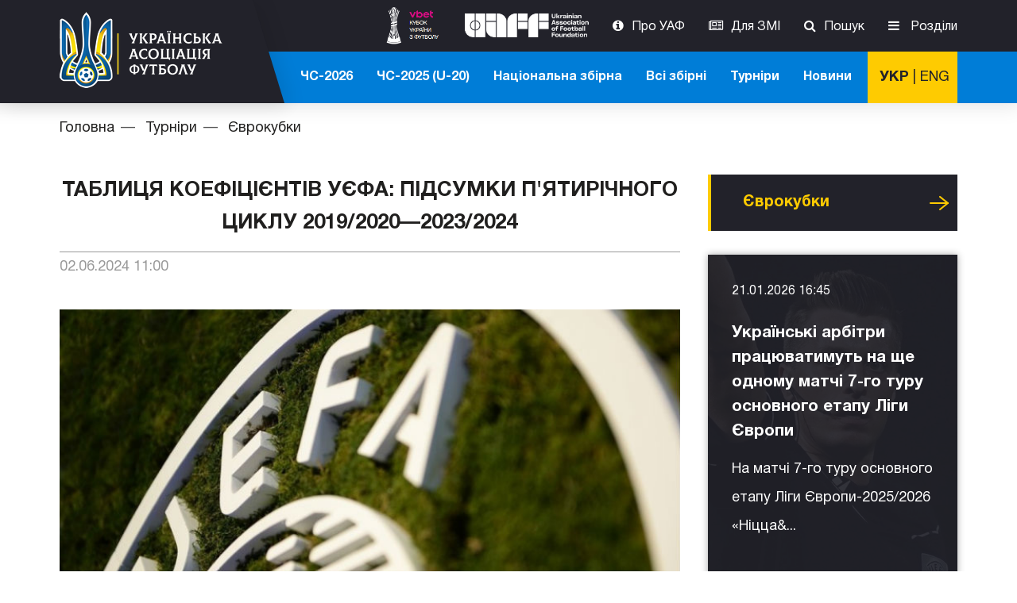

--- FILE ---
content_type: text/html; charset=UTF-8
request_url: https://uaf.ua/article/51470
body_size: 16726
content:
<!DOCTYPE html>
<html prefix="og: http://ogp.me/ns#" lang="uk-UA">
<head>
    <meta charset="UTF-8">
    <title> Таблиця коефіцієнтів УЄФА: підсумки п&#039;ятирічного циклу 2019/2020—2023/2024 -   Офіційний сайт Української асоціацїї футболу </title>
    <link rel='manifest' href='/manifest.json?v=2'>
    <meta name="description" content=" Фінальним матчем Ліги чемпіонів у Лондоні «Боруссія» — «Реал» (0:2) завершився єврокубковий сезон-2023/2024. За його підсумками сформовано таблицю ">
    <meta property="og:title" content=" Таблиця коефіцієнтів УЄФА: підсумки п&#039;ятирічного циклу 2019/2020—2023/2024 -   Офіційний сайт Української асоціацїї футболу " />
    <meta property="og:description" content=" Фінальним матчем Ліги чемпіонів у Лондоні «Боруссія» — «Реал» (0:2) завершився єврокубковий сезон-2023/2024. За його підсумками сформовано таблицю " />
    <meta property="og:image" content="" />
    <meta property="og:url" content="https://uaf.ua/article/51470" />
    <meta name="viewport" content="width=device-width, initial-scale=1.0">
    <link rel="stylesheet" href="/css/main.css?v=20260125">
    <link rel="stylesheet" href="/css/custom.css?v=202601253">
    <script src="/js/vendors.js?v=20260125"></script>
    <script src="/js/main.js?v=20260125"></script>
        <script>(function(w,d,s,l,i){w[l]=w[l]||[];w[l].push({'gtm.start':
                new Date().getTime(),event:'gtm.js'});var f=d.getElementsByTagName(s)[0],
            j=d.createElement(s),dl=l!='dataLayer'?'&l='+l:'';j.async=true;j.src=
            'https://www.googletagmanager.com/gtm.js?id='+i+dl;f.parentNode.insertBefore(j,f);
        })(window,document,'script','dataLayer','GTM-T7QZ9RL');</script>
    <script
            type="module"
            src="https://cdn.jsdelivr.net/npm/@pwabuilder/pwaupdate"
    ></script>
</head>
<body class="">
<!--<pwa-update swpath="pwabuilder-sw.js?v=5" updatemessage="На сайті є оновлення. Оновлення сторінку."></pwa-update>-->
<noscript><iframe src="https://www.googletagmanager.com/ns.html?id=GTM-T7QZ9RL"
                  height="0" width="0" style="display:none;visibility:hidden"></iframe></noscript>
<!-- Facebook Pixel Code -->
<script>
    !function(f,b,e,v,n,t,s)
    {if(f.fbq)return;n=f.fbq=function(){n.callMethod?
        n.callMethod.apply(n,arguments):n.queue.push(arguments)};
        if(!f._fbq)f._fbq=n;n.push=n;n.loaded=!0;n.version='2.0';
        n.queue=[];t=b.createElement(e);t.async=!0;
        t.src=v;s=b.getElementsByTagName(e)[0];
        s.parentNode.insertBefore(t,s)}(window, document,'script',
        'https://connect.facebook.net/en_US/fbevents.js');
    fbq('init', '308138949705994');
    fbq('track', 'PageView');
</script>
<noscript><img height="1" width="1" style="display:none"
               src="https://www.facebook.com/tr?id=308138949705994&ev=PageView&noscript=1"
    /></noscript>
<!-- End Facebook Pixel Code -->

    <header class="ffu-site-header uk-block-secondary">
    <div class="uk-container uk-container-center">
        <div class="uk-grid uk-grid-collapse">


            <div class="uk-width-1-2 uk-width-small-1-2 uk-width-medium-1-5 uk-width-large-1-4">

                <a href="/" class="ffu-navbar-brand">

                                            <img src="/img/ffu-logo.png" alt="УАФ">
                    
                </a>
            </div>
            <div class="uk-width-1-2 uk-width-small-1-2 uk-visible-small uk-text-right">






                
                    
                        
                        
                    
                
                <a href="https://uaf.ua/news" class="tm-toolbar-news-link">Новини</a>
                <button class="uk-navbar-toggle uk-float-right" data-uk-offcanvas="{target:'#ffu-offcanvas', mode:'slide'}"></button>
            </div>


            <div class="uk-width-4-5 uk-width-large-3-4 uk-hidden-small">
                <!-- top navbar -->
                <nav class="uk-navbar ffu-navbar-nav-secondary ">
                    <div class="uk-navbar-flip">
                        <style>
                            .ffu-30-tmp > img {
                                height: 30px;
                            }
                            @media  all and (max-width: 959px) {
                                .ffu-30-tmp > img {
                                    height: 25px;
                                }
                            }
                            .lang-switch1 a{
                                padding-right: 5px!important;
                            }
                            .lang-switch2 a{
                                padding-left: 5px!important;
                            }
                        </style>
                        <ul class="uk-navbar-nav">

                            

                            <li>
                                <a href="https://kubok.uaf.ua/" rel="external" target="_blank"
                                   class="uk-ignore ffu-30-tmp">
                                    <img src="/img/ffu/cup.png" style="height:50px;" alt="uaff" class="ffu-cup-img">
                                    <style>
                                        @media  all and (max-width: 979px) {
                                            .ffu-cup-img {
                                                height: 30px !important;
                                            }
                                        }
                                    </style>
                                </a>
                            </li>
                            <li>
                                <a href="https://foundation.uaf.ua/" rel="external" target="_blank"
                                   class="uk-ignore ffu-30-tmp">
                                    <img src="/img/ffu/uaff-logo-wite.png" height="30" alt="uaff">
                                </a>
                            </li>
                            















                                                        <li><a href="https://uaf.ua/about-uaf" class="uk-icon-info-circle">Про УАФ</a>
                            </li>
                            <li><a href="https://uaf.ua/accreditation" class="uk-icon-newspaper-o">Для ЗМІ</a>
                            </li>
                            
                            
                            
                            
                            <li class="ffu-navbar-search">
                                <a href="#" class="uk-icon-search" data-uk-toggle="{target: '.ffu-navbar-search', cls: 'uk-active'}">Пошук</a>
                            </li>
                            
                            


















                            <li class="ffu-mega-menu ffu-mega-menu-toggler">
                                <a href="#" class="uk-icon-bars" data-uk-toggle="{target:'.ffu-mega-menu', cls: 'uk-active'}">
                                    Розділи
                                </a>
                            </li>
                        </ul>
                    </div>
                </nav>
                <!-- close top navbar -->

                <!-- bottom navbar -->
                <nav class="uk-navbar ffu-navbar-nav-primary ">

                    <div class="uk-navbar-content uk-navbar-flip lang-switch-block">
                        
                        
                        <a href="/article/51470" class="link-lang-switch  switch_active ">УКР</a> | <a href="/en/article/51470" class="link-lang-switch ">ENG</a>
                    </div>

                    <!--  bottom menu start -->
                    <div class="uk-navbar-flip ffu-navbar-search uk-animation-slide-left uk-active">
                        <ul class="uk-navbar-nav">
                           
                            <li>
                                <a href="https://uaf.ua/category/162">ЧС-2026</a>
                            </li>
                            <li>
                                <a href="https://uaf.ua/tournaments/teams/171">ЧС-2025 (U-20)</a>
                            </li>
                            
                            <li><a href="https://uaf.ua/national">Національна збірна</a>
                            </li>
                            <li class="ffu-zbirna-menu ffu-mega-menu-toggler">
                                <a href="#" data-uk-toggle="{target: '.ffu-zbirna-menu', cls: 'uk-active'}">Всі збірні</a>
                            </li>
                            <li class="uk-parent">
                                <a href="#">Турніри</a>
                                <div class="uk-dropdown uk-dropdown-navbar">
                                    <ul class="uk-nav uk-nav-navbar">
                                        <li><a href="https://uaf.ua/tournaments/teams/144">Збірні</a>
                                        </li>
                                        <li><a href="https://uaf.ua/tournaments/euro/85">Єврокубки</a>
                                        </li>
                                        <li><a href="https://uaf.ua/tournaments/ukraine/30">Кубок України</a>
                                        </li>
                                        <li><a href="https://uaf.ua/tournaments/ukraine/12">Всеукраїнські</a>
                                        </li>
                                        <li><a href="https://uaf.ua/tournaments/ukraine/37">ДЮФЛУ</a>
                                        </li>
                                        <li><a href="https://uaf.ua/tournaments/ukraine/100">Турнір В. Баннікова</a>
                                        </li>
                                        <li><a href="https://uaf.ua/tournaments/ukraine/99">Ліга Дужих</a>
                                        </li>
                                        <li><a href="https://uaf.ua/tournaments/ukraine/114">Турнір В. Лобановського</a>
                                        </li>
                                    </ul>
                                </div>
                            </li>
                            <li><a href="https://uaf.ua/news">Новини</a>
                            </li>


                        </ul>
                    </div>
                    <!-- bottom menu end -->

                    <!-- navbar search start -->
                    <div class="uk-navbar-flip uk-navbar-content uk-animation-slide-left ffu-navbar-search">
                        <form method="GET" action="https://uaf.ua/search" accept-charset="UTF-8" id="ffu-navbar-search" class="uk-form uk-display-inline-block">
                            <input type="text" class="form-control" placeholder="Пошук..." name="p">
                            <button type="submit" class="uk-icon-search uk-icon-button"></button>
                        </form>
                    </div>
                    <!-- navbar search end -->

                </nav>
                <!-- close bottom navbar -->
            </div>
        </div>
    </div>
</header>

    <section>
    <div class="uk-container uk-container-center">
        <ul class="uk-breadcrumb uk-margin-top">
            <li><a href="/">Головна</a>
            </li>
                        <li>
                <a href="/category/8">Турніри</a>
            </li>
                        <li>
                <a href="/category/29">Єврокубки</a>
            </li>
                    </ul>
    </div>
</section>    <section class="uk-block">
        <div class="uk-container uk-container-center">
            <div class="uk-grid" data-uk-grid-margin>
                <article class="uk-article uk-width-medium-7-10">
    <h1 class="uk-article-title uk-text-center">
        Таблиця коефіцієнтів УЄФА: підсумки п&#039;ятирічного циклу 2019/2020—2023/2024
    </h1>

            <p class="uk-article-meta ffu-article-meta-info">
            <span class="ffu-article-meta-date">
                02.06.2024 11:00
            </span>
        </p>
    
    <img src="/photos/u-16/2019/уєфа-11-min.jpg" class="uk-margin-bottom-remove uk-width-1-1" alt="">

            <p class="uk-article-meta uk-margin-small-top">
            <small>Фото uefa.com</small>
        </p>
    
    <p style="text-align: left;"><strong>Фінальним матчем Ліги чемпіонів у Лондоні &laquo;Боруссія&raquo; Д &mdash; &laquo;Реал&raquo; <a href="/article/51466">(0:2)</a> завершився єврокубковий сезон-2023/2024. За його підсумками сформовано таблицю коефіцієнтів УЄФА п'ятирічного циклу 2019/2020&mdash;2023/2024.&nbsp;</strong><strong>Україна в ній перебуває&nbsp;</strong><strong>на 18-му рядку.&nbsp;</strong></p>
<p style="text-align: left;">На старт сезону-2023/2024 вийшли п'ять вітчизняних клубів. Чотири з них припинили виступ після вильоту в Лізі конференцій: у кваліфікації &laquo;Ворскла&raquo; поступилася &laquo;Ділі&raquo; <a href="/article/48954">(1:3),</a>&nbsp;&laquo;Дніпро-1&raquo;&nbsp;&mdash;&nbsp;&laquo;Спартаку&raquo; <a href="/article/49176">(1:2)</a>, &laquo;Динамо&raquo;&nbsp;&mdash;&nbsp;&laquo;Бешикташу&raquo; <a href="/article/49187">(0:1),&nbsp;</a>а &laquo;Зоря&raquo; завершила євросезон після матчу групового етапу з &laquo;Брейдабліком&raquo; <a href="/article/50248">(4:0)</a>. У лютому вибув із Ліги Європи&nbsp;&laquo;Шахтар&raquo;, поступившись&nbsp;&laquo;Марселю&raquo; <a href="/article/50677">(1:3)</a>.&nbsp;Загалом в активі нашої асоціації 20,5 очка, або 4,100 бала. &laquo;Шахтар&raquo; має в доробку 11 очок (із чотирма бонусами за місце в груповому етапі ЛЧ),&nbsp;&laquo;Зоря&raquo; &mdash; шість, &laquo;Дніпро-1&raquo;&nbsp;&mdash; півтора, &laquo;Ворскла&raquo; та &laquo;Динамо&raquo;&nbsp;&mdash; по одному.&nbsp;</p>
<p style="text-align: left;">Ця таблиця формує представництво на єврокубковий сезон-2025/2026. Таким чином, Україну в ньому представлятимуть чотири клуби: один&nbsp;&mdash; у Лізі чемпіонів (із другого кваліфікаційного раунду), один&nbsp;&mdash; у Лізі Європи&nbsp;(із першого кваліфікаційного раунду) та два&nbsp;&mdash; у Лізі конференцій&nbsp;(із другого кваліфікаційного раунду).</p>
<h3 style="text-align: left;">Із таблиці коефіцієнтів УЄФА</h3>
<table class="t1" style="width: 654px; height: 489px;">
<tbody>
<tr class="countryheader" style="height: 20px;">
<th style="width: 19.075px; height: 20px;">&nbsp;</th>
<th style="width: 16.475px; height: 20px;">&nbsp;</th>
<th style="width: 99.025px; height: 20px;">&nbsp;</th>
<th style="width: 81.2875px; height: 20px;">19/20</th>
<th style="width: 56.0875px; height: 20px;">20/21</th>
<th style="width: 63.8375px; height: 20px;">21/22</th>
<th style="width: 74.5px; height: 20px;">22/23</th>
<th style="width: 84.1875px; height: 20px;">23/24</th>
<th style="width: 83.55px; height: 20px;">Сума</th>
<th style="width: 20.775px; height: 20px;">Кл</th>
</tr>
<tr class="countryline" style="height: 19px;">
<td style="width: 19.075px; height: 19px;">1</td>
<td style="width: 16.475px; height: 19px;">&nbsp;</td>
<td style="width: 99.025px; height: 19px;">Англія</td>
<td style="width: 81.2875px; height: 19px;">18.571</td>
<td style="width: 56.0875px; height: 19px;">24.357</td>
<td style="width: 63.8375px; height: 19px;">21.000</td>
<td style="width: 74.5px; height: 19px;">23.000</td>
<td style="width: 84.1875px; height: 19px;">17.375</td>
<td style="width: 83.55px; height: 19px;">104.303</td>
<td style="width: 20.775px; height: 19px;">8</td>
</tr>
<tr class="countryline" style="height: 19px;">
<td style="width: 19.075px; height: 19px;">2</td>
<td style="width: 16.475px; height: 19px;">&nbsp;</td>
<td style="width: 99.025px; height: 19px;">Італія</td>
<td style="width: 81.2875px; height: 19px;">14.928</td>
<td style="width: 56.0875px; height: 19px;">16.285</td>
<td style="width: 63.8375px; height: 19px;">15.714</td>
<td style="width: 74.5px; height: 19px;">22.357</td>
<td style="width: 84.1875px; height: 19px;">21.000</td>
<td style="width: 83.55px; height: 19px;">90.284</td>
<td style="width: 20.775px; height: 19px;">7</td>
</tr>
<tr class="countryline" style="height: 19px;">
<td style="width: 19.075px; height: 19px;">3</td>
<td style="width: 16.475px; height: 19px;">&nbsp;</td>
<td style="width: 99.025px; height: 19px;">Іспанія</td>
<td style="width: 81.2875px; height: 19px;">18.928</td>
<td style="width: 56.0875px; height: 19px;">19.500</td>
<td style="width: 63.8375px; height: 19px;">18.428</td>
<td style="width: 74.5px; height: 19px;">16.571</td>
<td style="width: 84.1875px; height: 19px;">16.062</td>
<td style="width: 83.55px; height: 19px;">89.489</td>
<td style="width: 20.775px; height: 19px;">8</td>
</tr>
<tr class="countryline" style="height: 19px;">
<td style="width: 19.075px; height: 19px;">4</td>
<td style="width: 16.475px; height: 19px;">&nbsp;</td>
<td style="width: 99.025px; height: 19px;">Німеччина</td>
<td style="width: 81.2875px; height: 19px;">18.714</td>
<td style="width: 56.0875px; height: 19px;">15.214</td>
<td style="width: 63.8375px; height: 19px;">16.214</td>
<td style="width: 74.5px; height: 19px;">17.125</td>
<td style="width: 84.1875px; height: 19px;">19.357</td>
<td style="width: 83.55px; height: 19px;">86.624</td>
<td style="width: 20.775px; height: 19px;">7</td>
</tr>
<tr class="countryline" style="height: 19px;">
<td style="width: 19.075px; height: 19px;">5</td>
<td style="width: 16.475px; height: 19px;">&nbsp;</td>
<td style="width: 99.025px; height: 19px;">Франція</td>
<td style="width: 81.2875px; height: 19px;">11.666</td>
<td style="width: 56.0875px; height: 19px;">7.916</td>
<td style="width: 63.8375px; height: 19px;">18.416</td>
<td style="width: 74.5px; height: 19px;">12.583</td>
<td style="width: 84.1875px; height: 19px;">16.250</td>
<td style="width: 83.55px; height: 19px;">66.831</td>
<td style="width: 20.775px; height: 19px;">6</td>
</tr>
<tr class="countryline" style="height: 19px;">
<td style="width: 19.075px; height: 19px;">6</td>
<td style="width: 16.475px; height: 19px;">&nbsp;</td>
<td style="width: 99.025px; height: 19px;">Нідерланди</td>
<td style="width: 81.2875px; height: 19px;">9.400</td>
<td style="width: 56.0875px; height: 19px;">9.200</td>
<td style="width: 63.8375px; height: 19px;">19.200</td>
<td style="width: 74.5px; height: 19px;">13.500</td>
<td style="width: 84.1875px; height: 19px;">10.000</td>
<td style="width: 83.55px; height: 19px;">61.300</td>
<td style="width: 20.775px; height: 19px;">5</td>
</tr>
<tr class="countryline" style="height: 19px;">
<td style="width: 19.075px; height: 19px;">7</td>
<td style="width: 16.475px; height: 19px;">&nbsp;</td>
<td style="width: 99.025px; height: 19px;">Португалія</td>
<td style="width: 81.2875px; height: 19px;">10.300</td>
<td style="width: 56.0875px; height: 19px;">9.600</td>
<td style="width: 63.8375px; height: 19px;">12.916</td>
<td style="width: 74.5px; height: 19px;">12.500</td>
<td style="width: 84.1875px; height: 19px;">11.000</td>
<td style="width: 83.55px; height: 19px;">56.316</td>
<td style="width: 20.775px; height: 19px;">6</td>
</tr>
<tr class="countryline" style="height: 19px;">
<td style="width: 19.075px; height: 19px;">8</td>
<td style="width: 16.475px; height: 19px;">&nbsp;</td>
<td style="width: 99.025px; height: 19px;">Бельгія</td>
<td style="width: 81.2875px; height: 19px;">7.600</td>
<td style="width: 56.0875px; height: 19px;">6.000</td>
<td style="width: 63.8375px; height: 19px;">6.600</td>
<td style="width: 74.5px; height: 19px;">14.200</td>
<td style="width: 84.1875px; height: 19px;">14.400</td>
<td style="width: 83.55px; height: 19px;">48.800</td>
<td style="width: 20.775px; height: 19px;">5</td>
</tr>
<tr class="countryline" style="height: 19px;">
<td style="width: 19.075px; height: 19px;">9</td>
<td style="width: 16.475px; height: 19px;">&nbsp;</td>
<td style="width: 99.025px; height: 19px;">Туреччина</td>
<td style="width: 81.2875px; height: 19px;">5.000</td>
<td style="width: 56.0875px; height: 19px;">3.100</td>
<td style="width: 63.8375px; height: 19px;">6.700</td>
<td style="width: 74.5px; height: 19px;">11.800</td>
<td style="width: 84.1875px; height: 19px;">12.000</td>
<td style="width: 83.55px; height: 19px;">38.600</td>
<td style="width: 20.775px; height: 19px;">4</td>
</tr>
<tr class="countryline" style="height: 13px;">
<td style="width: 19.075px; height: 13px;">10</td>
<td style="width: 16.475px; height: 13px;">&nbsp;</td>
<td style="width: 99.025px; height: 13px;">Чехія</td>
<td style="width: 81.2875px; height: 13px;">2.500</td>
<td style="width: 56.0875px; height: 13px;">6.600</td>
<td style="width: 63.8375px; height: 13px;">6.700</td>
<td style="width: 74.5px; height: 13px;">6.750</td>
<td style="width: 84.1875px; height: 13px;">13.500</td>
<td style="width: 83.55px; height: 13px;">36.050</td>
<td style="width: 20.775px; height: 13px;">4</td>
</tr>
<tr class="countryline" style="height: 19px;">
<td style="width: 19.075px; height: 19px;">11</td>
<td style="width: 16.475px; height: 19px;">&nbsp;</td>
<td style="width: 99.025px; height: 19px;">Шотландія</td>
<td style="width: 81.2875px; height: 19px;">9.750</td>
<td style="width: 56.0875px; height: 19px;">8.500</td>
<td style="width: 63.8375px; height: 19px;">7.900</td>
<td style="width: 74.5px; height: 19px;">3.500</td>
<td style="width: 84.1875px; height: 19px;">6.400</td>
<td style="width: 83.55px; height: 19px;">36.050</td>
<td style="width: 20.775px; height: 19px;">5</td>
</tr>
<tr class="countryline" style="height: 19px;">
<td style="width: 19.075px; height: 19px;">12</td>
<td style="width: 16.475px; height: 19px;">&nbsp;</td>
<td style="width: 99.025px; height: 19px;">Швейцарія</td>
<td style="width: 81.2875px; height: 19px;">6.400</td>
<td style="width: 56.0875px; height: 19px;">5.125</td>
<td style="width: 63.8375px; height: 19px;">7.750</td>
<td style="width: 74.5px; height: 19px;">8.500</td>
<td style="width: 84.1875px; height: 19px;">5.200</td>
<td style="width: 83.55px; height: 19px;">32.975</td>
<td style="width: 20.775px; height: 19px;">5</td>
</tr>
<tr class="countryline" style="height: 19px;">
<td style="width: 19.075px; height: 19px;">13</td>
<td style="width: 16.475px; height: 19px;">&nbsp;</td>
<td style="width: 99.025px; height: 19px;">Австрія</td>
<td style="width: 81.2875px; height: 19px;">5.800</td>
<td style="width: 56.0875px; height: 19px;">6.700</td>
<td style="width: 63.8375px; height: 19px;">10.400</td>
<td style="width: 74.5px; height: 19px;">4.900</td>
<td style="width: 84.1875px; height: 19px;">4.800</td>
<td style="width: 83.55px; height: 19px;">32.600</td>
<td style="width: 20.775px; height: 19px;">5</td>
</tr>
<tr class="countryline" style="height: 19px;">
<td style="width: 19.075px; height: 19px;">14</td>
<td style="width: 16.475px; height: 19px;">&nbsp;</td>
<td style="width: 99.025px; height: 19px;">Норвегія</td>
<td style="width: 81.2875px; height: 19px;">3.750</td>
<td style="width: 56.0875px; height: 19px;">6.500</td>
<td style="width: 63.8375px; height: 19px;">7.625</td>
<td style="width: 74.5px; height: 19px;">5.750</td>
<td style="width: 84.1875px; height: 19px;">8.000</td>
<td style="width: 83.55px; height: 19px;">31.625</td>
<td style="width: 20.775px; height: 19px;">4</td>
</tr>
<tr class="countryline" style="height: 19px;">
<td style="width: 19.075px; height: 19px;">15</td>
<td style="width: 16.475px; height: 19px;">&nbsp;</td>
<td style="width: 99.025px; height: 19px;">Греція</td>
<td style="width: 81.2875px; height: 19px;">4.900</td>
<td style="width: 56.0875px; height: 19px;">5.100</td>
<td style="width: 63.8375px; height: 19px;">8.000</td>
<td style="width: 74.5px; height: 19px;">2.125</td>
<td style="width: 84.1875px; height: 19px;">11.400</td>
<td style="width: 83.55px; height: 19px;">31.525</td>
<td style="width: 20.775px; height: 19px;">5</td>
</tr>
<tr class="countryline" style="height: 19px;">
<td style="width: 19.075px; height: 19px;">16</td>
<td style="width: 16.475px; height: 19px;">&nbsp;</td>
<td style="width: 99.025px; height: 19px;">Данія</td>
<td style="width: 81.2875px; height: 19px;">5.125</td>
<td style="width: 56.0875px; height: 19px;">4.125</td>
<td style="width: 63.8375px; height: 19px;">7.800</td>
<td style="width: 74.5px; height: 19px;">5.900</td>
<td style="width: 84.1875px; height: 19px;">8.500</td>
<td style="width: 83.55px; height: 19px;">31.450</td>
<td style="width: 20.775px; height: 19px;">4</td>
</tr>
<tr class="countryline" style="height: 19px;">
<td style="width: 19.075px; height: 19px;">17</td>
<td style="width: 16.475px; height: 19px;">&nbsp;</td>
<td style="width: 99.025px; height: 19px;">Ізраїль</td>
<td style="width: 81.2875px; height: 19px;">2.375</td>
<td style="width: 56.0875px; height: 19px;">7.000</td>
<td style="width: 63.8375px; height: 19px;">6.750</td>
<td style="width: 74.5px; height: 19px;">6.250</td>
<td style="width: 84.1875px; height: 19px;">8.750</td>
<td style="width: 83.55px; height: 19px;">31.125</td>
<td style="width: 20.775px; height: 19px;">4</td>
</tr>
<tr class="countryline" style="height: 19px;">
<td style="width: 19.075px; height: 19px;">18</td>
<td style="width: 16.475px; height: 19px;">&nbsp;</td>
<td style="width: 99.025px; height: 19px;"><strong>Україна</strong></td>
<td style="width: 81.2875px; height: 19px;">7.200</td>
<td style="width: 56.0875px; height: 19px;">6.800</td>
<td style="width: 63.8375px; height: 19px;">4.200</td>
<td style="width: 74.5px; height: 19px;">5.700</td>
<td style="width: 84.1875px; height: 19px;">4.100</td>
<td style="width: 83.55px; height: 19px;">28.000</td>
<td style="width: 20.775px; height: 19px;">5</td>
</tr>
<tr class="countryline" style="height: 19px;">
<td style="width: 19.075px; height: 19px;">19</td>
<td style="width: 16.475px; height: 19px;">&nbsp;</td>
<td style="width: 99.025px; height: 19px;">Сербія</td>
<td style="width: 81.2875px; height: 19px;">6.000</td>
<td style="width: 56.0875px; height: 19px;">5.500</td>
<td style="width: 63.8375px; height: 19px;">9.500</td>
<td style="width: 74.5px; height: 19px;">5.375</td>
<td style="width: 84.1875px; height: 19px;">1.400</td>
<td style="width: 83.55px; height: 19px;">27.775</td>
<td style="width: 20.775px; height: 19px;">5</td>
</tr>
<tr class="countryline" style="height: 19px;">
<td style="width: 19.075px; height: 19px;">20</td>
<td style="width: 16.475px; height: 19px;">&nbsp;</td>
<td style="width: 99.025px; height: 19px;">Хорватія</td>
<td style="width: 81.2875px; height: 19px;">4.375</td>
<td style="width: 56.0875px; height: 19px;">5.900</td>
<td style="width: 63.8375px; height: 19px;">6.000</td>
<td style="width: 74.5px; height: 19px;">3.375</td>
<td style="width: 84.1875px; height: 19px;">5.875</td>
<td style="width: 83.55px; height: 19px;">25.525</td>
<td style="width: 20.775px; height: 19px;">4</td>
</tr>
<tr class="countryline" style="height: 19px;">
<td style="width: 19.075px; height: 19px;">21</td>
<td style="width: 16.475px; height: 19px;">&nbsp;</td>
<td style="width: 99.025px; height: 19px;">Польща</td>
<td style="width: 81.2875px; height: 19px;">2.125</td>
<td style="width: 56.0875px; height: 19px;">4.000</td>
<td style="width: 63.8375px; height: 19px;">4.625</td>
<td style="width: 74.5px; height: 19px;">7.750</td>
<td style="width: 84.1875px; height: 19px;">6.875</td>
<td style="width: 83.55px; height: 19px;">25.375</td>
<td style="width: 20.775px; height: 19px;">4</td>
</tr>
<tr class="countryline" style="height: 19px;">
<td style="width: 19.075px; height: 19px;">22</td>
<td style="width: 16.475px; height: 19px;">&nbsp;</td>
<td style="width: 99.025px; height: 19px;">Кіпр</td>
<td style="width: 81.2875px; height: 19px;">5.125</td>
<td style="width: 56.0875px; height: 19px;">4.000</td>
<td style="width: 63.8375px; height: 19px;">4.125</td>
<td style="width: 74.5px; height: 19px;">5.100</td>
<td style="width: 84.1875px; height: 19px;">3.750</td>
<td style="width: 83.55px; height: 19px;">22.100</td>
<td style="width: 20.775px; height: 19px;">4</td>
</tr>
<tr class="countryline" style="height: 19px;">
<td style="width: 19.075px; height: 19px;">23</td>
<td style="width: 16.475px; height: 19px;">&nbsp;</td>
<td style="width: 99.025px; height: 19px;">Угорщина</td>
<td style="width: 81.2875px; height: 19px;">4.500</td>
<td style="width: 56.0875px; height: 19px;">4.250</td>
<td style="width: 63.8375px; height: 19px;">2.750</td>
<td style="width: 74.5px; height: 19px;">5.875</td>
<td style="width: 84.1875px; height: 19px;">4.500</td>
<td style="width: 83.55px; height: 19px;">21.875</td>
<td style="width: 20.775px; height: 19px;">4</td>
</tr>
<tr class="countryline" style="height: 19px;">
<td style="width: 19.075px; height: 19px;">24</td>
<td style="width: 16.475px; height: 19px;">&nbsp;</td>
<td style="width: 99.025px; height: 19px;">Швеція</td>
<td style="width: 81.2875px; height: 19px;">5.750</td>
<td style="width: 56.0875px; height: 19px;">2.500</td>
<td style="width: 63.8375px; height: 19px;">5.125</td>
<td style="width: 74.5px; height: 19px;">6.250</td>
<td style="width: 84.1875px; height: 19px;">1.875</td>
<td style="width: 83.55px; height: 19px;">21.500</td>
<td style="width: 20.775px; height: 19px;">4</td>
</tr>
<tr class="countryline" style="height: 19px;">
<td style="width: 19.075px; height: 19px;">25</td>
<td style="width: 16.475px; height: 19px;">&nbsp;</td>
<td style="width: 99.025px; height: 19px;">Румунія</td>
<td style="width: 81.2875px; height: 19px;">5.875</td>
<td style="width: 56.0875px; height: 19px;">3.750</td>
<td style="width: 63.8375px; height: 19px;">2.250</td>
<td style="width: 74.5px; height: 19px;">6.250</td>
<td style="width: 84.1875px; height: 19px;">3.250</td>
<td style="width: 83.55px; height: 19px;">21.375</td>
<td style="width: 20.775px; height: 19px;">4</td>
</tr>
</tbody>
</table>

    
            <div class="uk-panel uk-panel-header">
            <div class="uk-panel-title ffu-button-padding">
                НОВИНИ ПО ТЕМІ
            </div>
        </div>

        <div class="uk-grid uk-grid-width-medium-1-2" data-uk-grid-match="{target: '.uk-panel > .ffu-news-desc'}" data-uk-grid-margin>
                            <div>
                    <div class="uk-panel uk-cover-background ffu-news-hoverable"
                         style="background-image: url('/photos/FFU/2025/уєфа-2025-4-min.jpg')">
                        <div class="ffu-news-desc ffu-news-desc-media">
                                                            <span class="ffu-meta-date">
                                    13.01.2026 11:02
                                </span>
                            
                            <h4 class="ffu-news-title">
                                <a href="https://uaf.ua/article/55281" class="uk-link-reset">
                                    Жіночий клубний рейтинг УЄФА: до топ-100 входять три представники України
                                </a>
                            </h4>

                            <p>До топ-100 клубного рейтингу УЄФА серед жіночих команд&nbsp;потрапили...</p>

                            <div class="ffu-news-desc-readmore">
                                <a href="https://uaf.ua/article/55281" class="uk-button uk-button-link">
                                    Детальніше
                                </a>
                            </div>
                        </div>
                    </div>
                </div>
                            <div>
                    <div class="uk-panel uk-cover-background ffu-news-hoverable"
                         style="background-image: url('/photos/FFU/конгрес-уєфа-2018-6-min.jpg')">
                        <div class="ffu-news-desc ffu-news-desc-media">
                                                            <span class="ffu-meta-date">
                                    07.01.2026 12:00
                                </span>
                            
                            <h4 class="ffu-news-title">
                                <a href="https://uaf.ua/article/55282" class="uk-link-reset">
                                    Україна посідає 15-те місце в таблиці коефіцієнтів УЄФА для жіночих клубів
                                </a>
                            </h4>

                            <p>УЄФА оновив таблицю коефіцієнтів для жіночих клубів станом на кінець 2...</p>

                            <div class="ffu-news-desc-readmore">
                                <a href="https://uaf.ua/article/55282" class="uk-button uk-button-link">
                                    Детальніше
                                </a>
                            </div>
                        </div>
                    </div>
                </div>
                            <div>
                    <div class="uk-panel uk-cover-background ffu-news-hoverable"
                         style="background-image: url('/photos/lisga-naciy-24-25/gereb-24-25/уєфа-лого-24-1-min.jpg')">
                        <div class="ffu-news-desc ffu-news-desc-media">
                                                            <span class="ffu-meta-date">
                                    28.12.2025 15:30
                                </span>
                            
                            <h4 class="ffu-news-title">
                                <a href="https://uaf.ua/article/55262" class="uk-link-reset">
                                    Клубний рейтинг УЄФА. «Шахтар» посідає 46-те місце, «Динамо» — 105-те
                                </a>
                            </h4>

                            <p>У поточному п&#039;ятирічному циклі клубного рейтингу УЄФА &laquo;Шахтар&amp;ra...</p>

                            <div class="ffu-news-desc-readmore">
                                <a href="https://uaf.ua/article/55262" class="uk-button uk-button-link">
                                    Детальніше
                                </a>
                            </div>
                        </div>
                    </div>
                </div>
                            <div>
                    <div class="uk-panel uk-cover-background ffu-news-hoverable"
                         style="background-image: url('/photos/u-16/2019/уєфа-11-min.jpg')">
                        <div class="ffu-news-desc ffu-news-desc-media">
                                                            <span class="ffu-meta-date">
                                    19.12.2025 12:30
                                </span>
                            
                            <h4 class="ffu-news-title">
                                <a href="https://uaf.ua/article/55234" class="uk-link-reset">
                                    Таблиця коефіцієнтів УЄФА: черговий урожай із бонусами підняв Україну на 24-те місце
                                </a>
                            </h4>

                            <p>У п&#039;ятирічному циклі 2021/2022&mdash;2025/2026 Україна піднялася на 24...</p>

                            <div class="ffu-news-desc-readmore">
                                <a href="https://uaf.ua/article/55234" class="uk-button uk-button-link">
                                    Детальніше
                                </a>
                            </div>
                        </div>
                    </div>
                </div>
                    </div>
    </article>
                <aside class="uk-width-medium-3-10">

    
            <div class="uk-panel uk-panel-header">
            <div class="uk-panel-title ffu-button-padding">
                <a href="/category/29" class="uk-link-reset">
                    Єврокубки
                </a>
                <a href="/category/29" class="uk-float-right uk-button uk-button-link">
                    Усі новини
                </a>
            </div>

                            <div data-uk-grid-margin="{'cls':'uk-margin-top'}">
                                            <div class="uk-panel uk-cover-background ffu-news-hoverable"
                             style="background-image: url('/photos/Arbitri/2025/деревінський-олексій-тізер-min.jpg')">
                            <div class="ffu-news-desc ffu-news-desc-media">

                                                                    <span class="ffu-meta-date">
                                        21.01.2026 16:45
                                    </span>
                                
                                <h4 class="ffu-news-title">
                                    <a href="https://uaf.ua/article/55323"
                                       class="uk-link-reset">
                                        Українські арбітри працюватимуть на ще одному матчі 7-го туру основного етапу Ліги Європи
                                    </a>
                                </h4>

                                <p>
                                    На матчі 7-го туру основного етапу Ліги Європи-2025/2026 &laquo;Ніцца&amp;...
                                </p>

                                <div class="ffu-news-desc-readmore">
                                    <a href="https://uaf.ua/article/55323"
                                       class="uk-button uk-button-link">
                                        Детальніше
                                    </a>
                                </div>
                            </div>
                        </div>
                                            <div class="uk-panel uk-cover-background ffu-news-hoverable"
                             style="background-image: url('/photos/kubok-ukraini/final-2025/матч/балакін-2025-2-min.jpg')">
                            <div class="ffu-news-desc ffu-news-desc-media">

                                                                    <span class="ffu-meta-date">
                                        21.01.2026 13:00
                                    </span>
                                
                                <h4 class="ffu-news-title">
                                    <a href="https://uaf.ua/article/55320"
                                       class="uk-link-reset">
                                        Українські арбітри працюватимуть на матчі 7-го туру основного етапу Ліги Європи
                                    </a>
                                </h4>

                                <p>
                                    На матчі 7-го туру основного етапу Ліги Європи-2025/2026 &laquo;Ференц...
                                </p>

                                <div class="ffu-news-desc-readmore">
                                    <a href="https://uaf.ua/article/55320"
                                       class="uk-button uk-button-link">
                                        Детальніше
                                    </a>
                                </div>
                            </div>
                        </div>
                                            <div class="uk-panel uk-cover-background ffu-news-hoverable"
                             style="background-image: url('/photos/zbirna/2025/вересень-2025/трен-02-09-25-1-min.jpg')">
                            <div class="ffu-news-desc ffu-news-desc-media">

                                                                    <span class="ffu-meta-date">
                                        20.01.2026 11:00
                                    </span>
                                
                                <h4 class="ffu-news-title">
                                    <a href="https://uaf.ua/article/55272"
                                       class="uk-link-reset">
                                        2026: які події чекають на український футбол у новому році
                                    </a>
                                </h4>

                                <p>
                                    2026 року на наші команди чекають нові важливі події.&nbsp;Пропонуємо...
                                </p>

                                <div class="ffu-news-desc-readmore">
                                    <a href="https://uaf.ua/article/55272"
                                       class="uk-button uk-button-link">
                                        Детальніше
                                    </a>
                                </div>
                            </div>
                        </div>
                                    </div>
                    </div>
    
    
    <div class="uk-panel uk-panel-header">
        <div class="uk-panel-title ffu-button-padding">
            <a href="https://uaf.ua/news/main" class="uk-link-reset">
                Головнi новини
            </a>
            <a href="https://uaf.ua/news/main" class="uk-float-right uk-button uk-button-link">
                Усі новини
            </a>
        </div>
    </div>

            <div data-uk-grid-margin="{'cls':'uk-margin-top'}">
                            <div class="ffu-news-desc ffu-news-desc-secondary">

                                            <span class="ffu-meta-date">
                            24.01.2026 11:00
                        </span>
                    
                    <h3 class="ffu-news-title">
                        <a href="https://uaf.ua/article/55329"
                           class="uk-link-reset">
                            Володимир Самборський: «Зараз буде можливість подивитися на гравців, які виступають за кордоном»
                        </a>
                    </h3>

                    <p>
                        Головний тренер юнацької збірної України (футболісти не старші 2010 року народження) Волод...
                    </p>

                    <div class="ffu-news-desc-readmore">
                        <a href="https://uaf.ua/article/55329"
                           class="uk-button uk-button-link">
                            Детальніше
                        </a>
                    </div>
                </div>
                            <div class="ffu-news-desc ffu-news-desc-secondary">

                                            <span class="ffu-meta-date">
                            23.01.2026 14:00
                        </span>
                    
                    <h3 class="ffu-news-title">
                        <a href="https://uaf.ua/article/55321"
                           class="uk-link-reset">
                            Жіноча збірна України з пляжного футболу утримує позицію в топ-3 світового рейтингу BSWW
                        </a>
                    </h3>

                    <p>
                        Всесвітня організація пляжного футболу (BSWW) у січні оновила рейтинг чоловічих і жіночих...
                    </p>

                    <div class="ffu-news-desc-readmore">
                        <a href="https://uaf.ua/article/55321"
                           class="uk-button uk-button-link">
                            Детальніше
                        </a>
                    </div>
                </div>
                            <div class="ffu-news-desc ffu-news-desc-secondary">

                                            <span class="ffu-meta-date">
                            22.01.2026 22:41
                        </span>
                    
                    <h3 class="ffu-news-title">
                        <a href="https://uaf.ua/article/55327"
                           class="uk-link-reset">
                            Олександр Косенко: «Сподіваємося, що в наступному матчі ми зможемо зіграти краще»
                        </a>
                    </h3>

                    <p>
                        Головний тренер збірної України з футзалу Олександр Косенко прокоментував стартовий поєдин...
                    </p>

                    <div class="ffu-news-desc-readmore">
                        <a href="https://uaf.ua/article/55327"
                           class="uk-button uk-button-link">
                            Детальніше
                        </a>
                    </div>
                </div>
                    </div>
    
</aside>
            </div>
        </div>
    </section>

    <script>

            var accordion = UIkit.accordion(UIkit.$('.ffu-accordion-arrows'), {collapse: true, showfirst: false});

    </script>

    <footer class="uk-block uk-block-secondary uk-contrast">
    <div class="uk-container uk-container-center">
        <div class="uk-grid" data-uk-grid-margin>
            <div class="uk-width-medium-1-3">

                                    <img src="/img/ffu-logo.png" alt="">
                
                <ul class="uk-list">
                    <li>
                        E-mail: <a href="/cdn-cgi/l/email-protection#89e0e7efe6c9fce8efa7fce8" style="color: white;"><span class="__cf_email__" data-cfemail="a4cdcac2cbe4d1c5c28ad1c5">[email&#160;protected]</span></a>
                    </li>
                </ul>
                <h4>Наші партнери</h4>
                <div class="uk-grid uk-text-center-small uk-grid-width-1-3" data-uk-grid-margin="{cls: 'uk-margin-top'}">
                    <a href="http://www.ffum.com.ua/" rel="nofollow external" target="_blank"><img src="/img/footer-logo/logo_UAF_m.png" alt="">
                    </a>
                    
                    <a href="http://www.uni-sport.edu.ua/struktura-universitetu/fakulteti/trenerskij-fakultet/kafedri/kafedra-futbolu.html" rel="nofollow external" target="_blank"><img src="/img/footer-logo/nufvsu.png" alt="">
                    </a>
                    <a href="http://pfl.ua/" rel="nofollow external" target="_blank"><img src="/img/footer-logo/pfl.png" alt="">
                    </a>
                    <a href="https://clffu.org.ua/" rel="nofollow external" target="_blank"><img src="/img/footer-logo/knopka_CL2.png" alt="">
                    </a>
                    <a href="http://www.aafu.org.ua/" rel="nofollow external" target="_blank"><img src="/img/footer-logo/aafu.png" alt="">
                    </a>
                    <a href="https://www.womensfootball.com.ua/" rel="nofollow external" target="_blank" class="uk-width-1-3"><img src="/img/footer-logo/wl_logo.png" alt="">
                    </a>
                    <a href="https://fcl.uaf.ua/" rel="nofollow external" target="_blank" class="uk-width-1-3"><img src="/img/footer-logo/lfc.jpg" alt="">
                    </a>
                    <a href="http://futsal.com.ua/" rel="nofollow external" target="_blank"><img src="/img/footer-logo/afu.png" alt="">
                    </a>


                    <a href="https://upl.ua/ua" rel="nofollow external" target="_blank"><img src="/img/footer-logo/logo-upl.png" alt="">
                    </a>
                    <a href="https://beachsoccer.org.ua/" rel="nofollow external" target="_blank"><img src="/img/footer-logo/logo_apfu_1.png" alt="">
                    </a>
                </div>

                    <div class="uk-grid uk-text-center-small uk-margin-medium" style="margin-top:20px;">
                        <a href="https://foundation.uaf.ua/" rel="nofollow" target="_blank" class="uk-width-2-3"><img
                                    src="/img/ffu/uaff-logo-wite.png" alt="UAFF">
                        </a>
                    </div>

                <div class="uk-grid uk-text-center-small uk-margin-medium" style="margin-top:20px;">
                    <a href="https://uaf.ua/about-uaf/programs/9" rel="nofollow" target="_blank" class="uk-width-2-3"><img src="/img/footer-logo/razom.jpg" alt="">
                    </a>
                </div>
                <div class="uk-grid uk-text-center-small uk-margin-medium" style="margin-top:20px;">
                    <a href="https://fifatds.uaf.ua/" rel="nofollow" target="_blank" class="uk-width-2-3"><img src="/img/footer-logo/FIFATDS.png" alt="FIFATDS">
                    </a>
                </div>

                    <a href="#ffuSubscribeNews" class="uk-button uk-button-link ffu-subscribe-button" data-uk-modal="{center:true}">
                    Підписатися на новини
                </a>
                <ul class="ffu-social-links">
                    
                        
                    
                    <li>
                        <a href="https://www.facebook.com/uafukraine/" target="_blank" rel="nofollow">
<span style="color: #fecb01;">
                            <svg style="height: 34px;" xmlns="http://www.w3.org/2000/svg" viewBox="0 0 320 512">
                                <path fill="#fecb01" d="M80 299.3V512H196V299.3h86.5l18-97.8H196V166.9c0-51.7 20.3-71.5 72.7-71.5c16.3 0 29.4 .4 37 1.2V7.9C291.4 4 256.4 0 236.2 0C129.3 0 80 50.5 80 159.4v42.1H14v97.8H80z"/></svg>
</span>
                        </a>
                    </li>
                    <li>
                        <a href="https://twitter.com/uafukraine" target="_blank" rel="nofollow">
                            <span style="color: #fecb01;">
                            <svg style="height: 34px;" xmlns="http://www.w3.org/2000/svg" viewBox="0 0 512 512">
                                <path fill="#fecb01" d="M389.2 48h70.6L305.6 224.2 487 464H345L233.7 318.6 106.5 464H35.8L200.7 275.5 26.8 48H172.4L272.9 180.9 389.2 48zM364.4 421.8h39.1L151.1 88h-42L364.4 421.8z"/></svg>
                            </span>
                        </a>
                    </li>
                    <li>
                        <a href="https://www.youtube.com/user/OfficialUkraineFA/featured" target="_blank" rel="nofollow">
                            <span style="color: #fecb01;">
                            <svg xmlns="http://www.w3.org/2000/svg" viewBox="0 0 576 512" style="height: 34px;">
                                <path fill="#fecb01" d="M549.7 124.1c-6.3-23.7-24.8-42.3-48.3-48.6C458.8 64 288 64 288 64S117.2 64 74.6 75.5c-23.5 6.3-42 24.9-48.3 48.6-11.4 42.9-11.4 132.3-11.4 132.3s0 89.4 11.4 132.3c6.3 23.7 24.8 41.5 48.3 47.8C117.2 448 288 448 288 448s170.8 0 213.4-11.5c23.5-6.3 42-24.2 48.3-47.8 11.4-42.9 11.4-132.3 11.4-132.3s0-89.4-11.4-132.3zm-317.5 213.5V175.2l142.7 81.2-142.7 81.2z"/>
                            </svg>
                            </span>
                        </a>
                    </li>
                    <li>
                        <a href="https://t.me/s/uafukraine" target="_blank" rel="nofollow">
                            <span style="color: #fecb01;">
                                <svg style="height: 34px;" xmlns="http://www.w3.org/2000/svg" viewBox="0 0 496 512">
                                    <path fill="#fecb01" d="M248 8C111 8 0 119 0 256S111 504 248 504 496 393 496 256 385 8 248 8zM363 176.7c-3.7 39.2-19.9 134.4-28.1 178.3-3.5 18.6-10.3 24.8-16.9 25.4-14.4 1.3-25.3-9.5-39.3-18.7-21.8-14.3-34.2-23.2-55.3-37.2-24.5-16.1-8.6-25 5.3-39.5 3.7-3.8 67.1-61.5 68.3-66.7 .2-.7 .3-3.1-1.2-4.4s-3.6-.8-5.1-.5q-3.3 .7-104.6 69.1-14.8 10.2-26.9 9.9c-8.9-.2-25.9-5-38.6-9.1-15.5-5-27.9-7.7-26.8-16.3q.8-6.7 18.5-13.7 108.4-47.2 144.6-62.3c68.9-28.6 83.2-33.6 92.5-33.8 2.1 0 6.6 .5 9.6 2.9a10.5 10.5 0 0 1 3.5 6.7A43.8 43.8 0 0 1 363 176.7z"/></svg>
                            </span>
                        </a>
                    </li>



                    <li>
                        <a href="https://www.instagram.com/uafukraine/" target="_blank" rel="nofollow">
<span style="color: #fecb01;">
                            <svg style="height: 34px;" xmlns="http://www.w3.org/2000/svg" viewBox="0 0 448 512">
                                <path fill="#fecb01" d="M224.1 141c-63.6 0-114.9 51.3-114.9 114.9s51.3 114.9 114.9 114.9S339 319.5 339 255.9 287.7 141 224.1 141zm0 189.6c-41.1 0-74.7-33.5-74.7-74.7s33.5-74.7 74.7-74.7 74.7 33.5 74.7 74.7-33.6 74.7-74.7 74.7zm146.4-194.3c0 14.9-12 26.8-26.8 26.8-14.9 0-26.8-12-26.8-26.8s12-26.8 26.8-26.8 26.8 12 26.8 26.8zm76.1 27.2c-1.7-35.9-9.9-67.7-36.2-93.9-26.2-26.2-58-34.4-93.9-36.2-37-2.1-147.9-2.1-184.9 0-35.8 1.7-67.6 9.9-93.9 36.1s-34.4 58-36.2 93.9c-2.1 37-2.1 147.9 0 184.9 1.7 35.9 9.9 67.7 36.2 93.9s58 34.4 93.9 36.2c37 2.1 147.9 2.1 184.9 0 35.9-1.7 67.7-9.9 93.9-36.2 26.2-26.2 34.4-58 36.2-93.9 2.1-37 2.1-147.8 0-184.8zM398.8 388c-7.8 19.6-22.9 34.7-42.6 42.6-29.5 11.7-99.5 9-132.1 9s-102.7 2.6-132.1-9c-19.6-7.8-34.7-22.9-42.6-42.6-11.7-29.5-9-99.5-9-132.1s-2.6-102.7 9-132.1c7.8-19.6 22.9-34.7 42.6-42.6 29.5-11.7 99.5-9 132.1-9s102.7-2.6 132.1 9c19.6 7.8 34.7 22.9 42.6 42.6 11.7 29.5 9 99.5 9 132.1s2.7 102.7-9 132.1z"/></svg>
</span>
                        </a>
                    </li>
                </ul>
                <p class="uk-margin-large-top uk-text-center-small">
                    R40-06260<br>
                    Українська асоціація футболу (с) 2026.<br /> All Rights Reserved<br>
                </p>
            </div>
            <div class="uk-hidden-small uk-width-medium-2-3 ffu-footer-nav">
                <div class="uk-grid uk-grid-width-1-3">
                    <div>
                        <h5 class="ffu-footer-nav-title">УАФ</h5>
                        <ul class="uk-list">
                            <li><a href="https://uaf.ua/about-uaf">
                                    Про УАФ
                                </a>
                            </li>
                            <li><a href="https://uaf.ua/referee-committee" style="color:#ff2323;">
                                    Комітет арбітрів
                                </a>
                            </li>
                            <li><a href="https://uaf.ua/about-uaf/library">
                                    Бібліотека
                                </a>
                            </li>
                            <li><a href="https://uaf.ua/about-uaf/regional-federations">
                                    Регіональні асоціації
                                </a>
                            </li>
                            <li><a href="https://uaf.ua/about-uaf/collective-members">
                                    Колективні члени
                                </a>
                            </li>
                            <li><a href="https://uaf.ua/about-uaf/sponsors">
                                    Спонсори
                                </a>
                            </li>
                            <li><a href="https://uaf.ua/category/7">
                                    Новини
                                </a>
                            </li>
                            <li><a href="https://uaf.ua/about-uaf/programs">
                                    Програми УАФ
                                </a>
                            </li>
                            <li><a href="https://uaf.ua/category/98">
                                    Посередники
                                </a>
                            </li>
                            <li><a href="https://uaf.ua/about-uaf/resonant-questions">
                                    Резонансні питання
                                </a>
                            </li>
                            <li><a href="https://uaf.ua/report">
                                    Анонімне інформування
                                </a>
                            </li>
                            <li><a href="https://uaf.ua/about-uaf/metodic">
                                    Методичний кабінет
                                </a>
                            </li>
                            <li><a href="https://uaf.ua/appointments">
                                    Призначення
                                </a>
                            </li>
                            <li><a href="https://uaf.ua/contacts">
                                    Контакти
                                </a>
                            </li>
                        </ul>
                    </div>
                    <div>
                        <h5 class="ffu-footer-nav-title">Національна збірна</h5>
                        <ul class="uk-list">
                            <li class="">
    <a href="https://uaf.ua/category/162">
        ЧС-2026
    </a>
</li>
<li><a href="https://uaf.ua/category/108">
        Євро-2024
    </a>
</li>
<li><a href="https://uaf.ua/national/structure">
        Склад
    </a>
</li>
<li><a href="https://uaf.ua/national/coaches">
        Тренерський штаб
    </a>
</li>
<li><a href="https://uaf.ua/teams/archive/6">
        Архів
    </a>
</li>
                        </ul>
                        <h5 class="ffu-footer-nav-title">Медіаконтент</h5>
                        <ul class="uk-list">
                            <li><a href="https://uaf.ua/gallery/photo">
                                    Фотогалерея
                                </a>
                            </li>
                            <li><a href="https://uaf.ua/gallery/video">
                                    Відеогалерея
                                </a>
                            </li>
                            <li><a href="https://uaf.ua/category/92">
                                    Архiв новин
                                </a>
                            </li>
                        </ul>
                    </div>
                    <div>
                        <h5 class="ffu-footer-nav-title">Турніри</h5>
                        <ul class="uk-list ffu-list-counter">
                            <li><a href="https://uaf.ua/category/154">
                                    ЧС 2030
                                </a>
                            </li>

                            <li><a href="https://uaf.ua/tournaments/teams/71">
                                    Збірні
                                </a>
                            </li>
                            <li><a href="https://uaf.ua/tournaments/euro/85">
                                    Єврокубки
                                </a>
                            </li>
                            <li><a href="https://uaf.ua/tournaments/ukraine/12">
                                    Всеукраїнські
                                </a>
                            </li>
                            <li><a href="https://uaf.ua/tournaments/ukraine/37">ДЮФЛУ</a>
                            </li>
                            <li><a href="https://uaf.ua/tournaments/ukraine/99">Ліга Дужих</a>
                            </li>
                            <li><a href="https://uaf.ua/tournaments/ukraine/114">Турнір В. Лобановського</a>
                            </li>
                            <li><a href="https://uaf.ua/UEFAChampionsLeagueFinals2018">Фінали ЛЧ УЄФА 2018</a>
                            </li>
                            <li><a href="https://uaf.ua/esports" class="tm-color-purple">eFootball</a>
                            </li>
                        </ul>
                        <h5 class="ffu-footer-nav-title">FootPass</h5>
                        <ul class="uk-list ffu-list-counter">
                            <li><a href="#!">
                                    Команди
                                </a>
                            </li>
                            <li><a href="#!">
                                    Гравці
                                </a>
                            <li><a href="#!">
                                    Турніри
                                </a>
                            </li>
                            <li><a href="#!">
                                    Тренери
                                </a>
                            </li>
                            <li><a href="#!">
                                    Арбітри
                                </a>
                            </li>
                            <li><a href="#!">
                                    Стадіони
                                </a>
                            </li>
                        </ul>
                    </div>
                </div>
                <h5 class="ffu-footer-nav-title">Збірні</h5>
                <div class="uk-grid">
                    <div class="uk-width-1-6">
                        <ul class="uk-list">
                            <li><a href="https://uaf.ua/teams/159">
        Олімпійська
    </a>
</li>
<li><a href="https://uaf.ua/teams/15">
        U-21
    </a>
</li>
<li><a href="https://uaf.ua/teams/133">
        U-20
    </a>
</li>
<li><a href="https://uaf.ua/teams/148">
        U-19
    </a>
</li>
<li><a href="https://uaf.ua/teams/169">
        U-18
    </a>
</li>
<li><a href="https://uaf.ua/teams/172">
        U-17
    </a>
</li>
<li><a href="https://uaf.ua/teams/173">
        U-16
    </a>
</li>
                        </ul>
                    </div>
                    <div class="uk-width-1-3">
                        <ul class="uk-list">
                            <li><a href="https://uaf.ua/teams/21">
                                    Жіноча збірна
                                </a>
                            </li>
                            <li><a href="https://uaf.ua/teams/93">
                                    Молодіжна збірна WU-19
                                </a>
                            </li>
                            <li><a href="https://uaf.ua/teams/94">
                                    Дівоча збірна WU-17
                                </a>
                            </li>
                            <li><a href="https://uaf.ua/teams/96">
                                    Дівоча збірна WU-15
                                </a>
                            </li>
                            <li><a href="https://uaf.ua/teams/22">
                                    Збірна з футзалу
                                </a>
                            </li>
                            
                                    
                                
                            
                        </ul>
                    </div>
                    <div class="uk-width-1-2">
                        <ul class="uk-list">
                            <li><a href="https://uaf.ua/teams/24">
                                    Збірнi з пляжного футболу
                                </a>
                            </li>
                            <li><a href="https://uaf.ua/teams/25">
                                    Студентська збірна
                                </a>
                            </li>
                            <li><a href="https://uaf.ua/teams/26">
                                    Гравці з вадами здоров&#039;я
                                </a>
                            </li>
                            
                        </ul>
                    </div>
                </div>
            </div>
        </div>
    </div>
</footer>
<button id="ffu-to-top" class="ffu-to-top-hidden"><i class="uk-icon-arrow-up"></i></button>
<div id="ffuSubscribeNews" class="uk-modal">
    <div class="uk-modal-dialog">
        <a class="uk-close uk-modal-close"></a>
        <div class="uk-modal-header uk-text-center">
            <strong>Підписатися на новини</strong>
        </div>

        <div id="ffuSubscribeNewsResponse">
            <!-- ошибка -->
            <div class="uk-alert uk-alert-danger" style="display: none;">
                <ul class="uk-list">
                </ul>
            </div>

            <!-- успешно -->
            <div class="uk-alert uk-alert-success" style="display: none;">
                <ul class="uk-list">
                </ul>
            </div>
        </div>

        <form class="uk-form uk-form-horizontal ffu-form-footer">
            <input type="hidden" name="_token" value="3ixcF7zz8uCTifILOdhVlCL2uIh2ZjLSZSyq3LMG">
            <div class="uk-form-row">
                <label for="ffuSubscribeNewsName" class="uk-form-label">
                    Ваше ім&#039;я
                </label>
                <div class="uk-form-controls">
                    <!-- .uk-form-danger для красной обводки -->
                    <input type="text" name="name" class="uk-form-large uk-width-1-1" id="ffuSubscribeNewsName" placeholder="Iм&#039;я">
                </div>
            </div>
            <div class="uk-form-row">
                <label for="ffuSubscribeNewsSurname" class="uk-form-label">
                    Ваше прізвище
                </label>
                <div class="uk-form-controls">
                    <!-- .uk-form-danger для красной обводки -->
                    <input type="text" name="surname" class="uk-form-large uk-width-1-1" id="ffuSubscribeNewsSurname" placeholder="Прізвище">
                </div>
            </div>
            <div class="uk-form-row">
                <label for="ffuSubscribeNewsEmail" class="uk-form-label">
                    Ваш e-mail
                </label>
                <div class="uk-form-controls">
                    <input type="email" name="email" class="uk-form-large uk-width-1-1" id="ffuSubscribeNewsEmail" placeholder="example@mail.com">
                </div>
            </div>
            <div class="uk-form-row">
                <label for="ffuSubscribeNewsTel" class="uk-form-label">
                    Ваш телефон
                </label>
                <div class="uk-form-controls">
                    <input type="text" name="tel" class="uk-form-large uk-width-1-1" id="ffuSubscribeNewsTel" placeholder="Номер телефону" required>
                </div>
            </div>
            <div class="uk-form-row">
                <label for="ffuSubscribeNewsRegion" class="uk-form-label">
                    Регіон
                </label>
                <div class="uk-form-controls">
                    <select name="region" class="uk-form-large uk-width-1-1" id="ffuSubscribeNewsRegion" placeholder="Регіон" required style="line-height: normal;">
                        <option>Наші партнерим. Київ</option>
                        <option>Наші партнериОдеська область</option>
                        <option>Наші партнериДніпропетровська область</option>
                        <option>Наші партнериЧернігівська область</option>
                        <option>Наші партнериХарківська область</option>
                        <option>Наші партнериЖитомирська область</option>
                        <option>Наші партнериПолтавська область</option>
                        <option>Наші партнериХерсонська область</option>
                        <option>Наші партнериКиївська область</option>
                        <option>Наші партнериЗапорізька область</option>
                        <option>Наші партнериЛуганська область</option>
                        <option>Наші партнериДонецька область</option>
                        <option>Наші партнериВінницька область</option>
                        <option>Наші партнериАвтономна Республіка Крим</option>
                        <option>Наші партнериМиколаївська область</option>
                        <option>Наші партнериКіровоградська область</option>
                        <option>Наші партнериСумська область</option>
                        <option>Наші партнериЛьвівська область</option>
                        <option>Наші партнериЧеркаська область</option>
                        <option>Наші партнериХмельницька область</option>
                        <option>Наші партнериВолинська область</option>
                        <option>Наші партнериРівненська область</option>
                        <option>Наші партнериІвано-Франківська область</option>
                        <option>Наші партнериТернопільська область</option>
                        <option>Наші партнериЗакарпатська область</option>
                        <option>Наші партнериЧернівецька область</option>
                        <option>Наші партнерим. Севастополь</option>

                    </select>
                </div>
            </div>
            <div class="uk-form-row uk-hidden">
                <input type="checkbox" name="is_active" id="ffuSubscribeNewsConfirm">
                <label for="ffuSubscribeNewsConfirm">Я згоден отримувати пошту</label>
            </div>
            <div class="uk-form-row uk-text-center">
                <button class="uk-button uk-button-primary uk-button-large">Підписатися</button>
            </div>
        </form>
    </div>
</div>

    <!-- offcanvas menu -->
<div id="ffu-offcanvas" class="uk-offcanvas">
    <div class="uk-offcanvas-bar uk-offcanvas-bar-flip">

        <div class="uk-panel">






            <form method="GET" action="https://uaf.ua/search" accept-charset="UTF-8" id="ffu-offcanvas-search" class="uk-form">
                <input type="text" placeholder="Пошук..." name="p">
                <button type="submit" class="uk-icon-search uk-icon-button"></button>
            </form>

            <button class="uk-button uk-button-success uk-icon-bars uk-width-1-1 ffu-all-links"
                    data-uk-toggle="{target:'.ffu-all-links', cls: 'uk-active'}">
                Усі розділи
            </button>

        </div>

        <!-- all links start -->
        <div id="ffu-all-links" class="ffu-all-links">

            <div class="uk-panel">
                <h5 class="uk-panel-title">
                    Національна збірна
                </h5>
                <ul class="uk-nav uk-nav-offcanvas uk-text-center">
                    <li class="">
    <a href="https://uaf.ua/category/162">
        ЧС-2026
    </a>
</li>
<li><a href="https://uaf.ua/category/108">
        Євро-2024
    </a>
</li>
<li><a href="https://uaf.ua/national/structure">
        Склад
    </a>
</li>
<li><a href="https://uaf.ua/national/coaches">
        Тренерський штаб
    </a>
</li>
<li><a href="https://uaf.ua/teams/archive/6">
        Архів
    </a>
</li>
                </ul>
            </div>

            <div class="uk-panel">
                <h5 class="uk-panel-title">
                    Збірні
                </h5>
                <ul class="uk-nav uk-nav-offcanvas uk-text-center">

                    <li><a href="https://uaf.ua/teams/159">
        Олімпійська
    </a>
</li>
<li><a href="https://uaf.ua/teams/15">
        U-21
    </a>
</li>
<li><a href="https://uaf.ua/teams/133">
        U-20
    </a>
</li>
<li><a href="https://uaf.ua/teams/148">
        U-19
    </a>
</li>
<li><a href="https://uaf.ua/teams/169">
        U-18
    </a>
</li>
<li><a href="https://uaf.ua/teams/172">
        U-17
    </a>
</li>
<li><a href="https://uaf.ua/teams/173">
        U-16
    </a>
</li>

                    <li><a href="https://uaf.ua/teams/21">
                            Жіноча збірна
                        </a>
                    </li>
                    <li><a href="https://uaf.ua/teams/93">
                            Жіноча збірна U-19
                        </a>
                    </li>
                    <li><a href="https://uaf.ua/teams/94">
                            Жіноча збірна U-17
                        </a>
                    </li>
                    <li><a href="https://uaf.ua/teams/22">
                            Збірна з футзалу
                        </a>
                    </li>
                    <li><a href="https://uaf.ua/teams/143">
                            Жіноча збірна з футзалу
                        </a>
                    </li>
                    
                            
                        
                    
                    <li><a href="https://uaf.ua/teams/24">
                            Збірнi з пляжного футболу
                        </a>
                    </li>
                    <li><a href="https://uaf.ua/teams/25">
                            Студентська збірна
                        </a>
                    </li>
                    <li><a href="https://uaf.ua/teams/26">
                            Гравці з вадами здоров&#039;я
                        </a>
                    </li>
                    <li><a href="https://uaf.ua/teams/27">
                            Збірна серед ветеранів
                        </a>
                    </li>

                </ul>
            </div>

            <div class="uk-panel">
                <h5 class="uk-panel-title">
                    Турніри
                </h5>
                <ul class="uk-nav uk-nav-offcanvas uk-text-center">
                    <li><a href="https://uaf.ua/tournaments/teams/71">Збірні</a>
                    </li>
                    <li><a href="https://uaf.ua/tournaments/euro/85">Єврокубки</a>
                    </li>
                    <li><a href="https://uaf.ua/tournaments/ukraine/12">Всеукраїнські</a>
                    </li>
                    <li><a href="https://uaf.ua/tournaments/ukraine/37">ДЮФЛУ</a>
                    </li>
                    <li><a href="https://uaf.ua/tournaments/ukraine/100">Турнір В. Баннікова</a>
                    </li>
                    <li><a href="https://uaf.ua/tournaments/ukraine/99">Ліга Дужих</a>
                    </li>
                    <li><a href="https://uaf.ua/tournaments/ukraine/114">Турнір В. Лобановського</a>
                    </li>
                    <li><a href="https://uaf.ua/esports">eFootball</a>
                    </li>
                </ul>
            </div>

            <div class="uk-panel">
                <h5 class="uk-panel-title">
                    Медіаконтент
                </h5>
                <ul class="uk-nav uk-nav-offcanvas uk-text-center">
                    <li><a href="https://uaf.ua/gallery/photo">
                            Фотогалерея
                        </a>
                    </li>
                    <li><a href="https://uaf.ua/gallery/video">
                            Відеогалерея
                        </a>
                    </li>
                </ul>
            </div>

            <div class="uk-panel">
                <h5 class="uk-panel-title">
                    FootPass
                </h5>
                <ul class="uk-nav uk-nav-offcanvas uk-text-center">
                    <li><a href="#!">
                            Команди
                        </a>
                    </li>
                    <li><a href="#!">
                            Гравці
                        </a>
                    </li>
                    <li><a href="#!">
                            Тренери
                        </a>
                    </li>
                    <li><a href="#!">
                            Арбітри
                        </a>
                    </li>
                    <li><a href="#!">
                            Стадіони
                        </a>
                    </li>
                </ul>
            </div>

            <div class="uk-panel">
                <h5 class="uk-panel-title">
                    УАФ
                </h5>
                <ul class="uk-nav uk-nav-offcanvas uk-text-center">
                    <li><a href="https://uaf.ua/about-uaf">
                            Про УАФ
                        </a>
                    </li>
                    <li><a href="https://uaf.ua/referee-committee" style="color: #ff2323;">
                            Комітет арбітрів
                        </a>
                    </li>
                    <li><a href="https://uaf.ua/about-uaf/general-information">
                            Організація
                        </a>
                    </li>
                    <li><a href="https://uaf.ua/about-uaf/history">
                            Історія
                        </a>
                    </li>
                    <li><a href="https://uaf.ua/about-uaf/congress">
                            Конгрес
                        </a>
                    </li>
                    <li><a href="https://uaf.ua/about-uaf/executive/71">
                            Президент
                        </a>
                    </li>
                    <li><a href="https://uaf.ua/about-uaf/executive/secretary?1">Генеральний секретар</a>
                    </li>
                    <li><a href="https://uaf.ua/about-uaf/executive">
                            Виконком
                        </a>
                    </li>
                    
                    
                    
                    
                    <li><a href="https://uaf.ua/about-uaf/library">
                            Бібліотека
                        </a>
                    </li>
                    <li><a href="https://uaf.ua/about-uaf/regional-federations">
                            Регіональні асоціації
                        </a>
                    </li>
                    <li><a href="https://uaf.ua/about-uaf/collective-members">
                            Колективні члени
                        </a>
                    </li>
                    <li><a href="https://uaf.ua/about-uaf/sponsors">
                            Спонсори
                        </a>
                    </li>
                    <li><a href="https://uaf.ua/category/7">
                            Новини
                        </a>
                    </li>
                    <li><a href="https://uaf.ua/about-uaf/programs">
                            Програми УАФ
                        </a>
                    </li>
                    <li><a href="https://uaf.ua/about-uaf/other">
                            Різне
                        </a>
                    </li>
                    <li><a href="https://uaf.ua/about-uaf/metodic">
                            Методичний кабінет
                        </a>
                    </li>
                    <li><a href="/article/45809">
                            Кар&#039;єра
                        </a>
                    </li>
                    <li><a href="https://uaf.ua/appointments">
                            Призначення
                        </a>
                    </li>
                    <li><a href="https://uaf.ua/contacts">
                            Контакти
                        </a>
                    </li>
                </ul>
            </div>
        </div>

        <!-- top submenu offcanvas -->
        
            
                
                
                
                
            
        
        <!-- top submenu offcanvas end -->

        <!-- bottom submenu offcanvas -->
        <div class="uk-panel uk-panel-box-primary">
            <ul class="uk-nav uk-nav-offcanvas uk-nav-parent-icon uk-text-center" data-uk-nav="{multiple:true}">
                <li class="uk-parent">
                    <a href="#">Про УАФ</a>
                    <ul>
                        <li><a href="https://uaf.ua/about-uaf/general-information">Організація</a>
                        </li>
                        <li><a href="https://uaf.ua/about-uaf/congress">Конгрес</a>
                        </li>
                        <li><a href="https://uaf.ua/about-uaf/executive/71">Президент</a>
                        </li>
                        <li><a href="https://uaf.ua/about-uaf/executive/secretary?1">Генеральний секретар</a>
                        </li>
                        <li><a href="https://uaf.ua/about-uaf/executive">Виконком</a>
                        </li>
                        <li><a href="https://uaf.ua/referee-committee" style="color: #ff2323;">
                                Комітет арбітрів
                            </a>
                        </li>
                        <li><a href="https://uaf.ua/about-uaf/comitets">Комітети</a>
                        </li>
                        <li><a href="https://uaf.ua/about-uaf/justice/2">Контрольно-дисциплінарний комітет</a></li>
                        <li><a href="https://uaf.ua/about-uaf/justice/3">Палата з вирішення спорів УАФ</a></li>
                        <li><a href="https://uaf.ua/about-uaf/justice/4">Апеляційний комітет</a></li>
                        <li><a href="https://uaf.ua/about-uaf/collective-members">Колективні члени</a>
                        </li>
                        <li><a href="https://uaf.ua/about-uaf/resonant-questions">
                                Резонансні питання
                            </a>
                        </li>
                        <li><a href="https://uaf.ua/about-uaf/history">Історія</a>
                        </li>
                        <li><a href="https://uaf.ua/category/7">Новини</a>
                        </li>
                        <li><a href="https://uaf.ua/accreditation/register">Реєстрація для ЗМI</a>
                        </li>
                        <li><a href="https://uaf.ua/accreditation">Акредитація для ЗМI</a>
                        </li>
                        <li><a href="https://uaf.ua/about-uaf/library">Бібліотека для ЗМI</a>
                        </li>
                        <li><a href="https://uaf.ua/about-uaf/regional-federations">Регіональні асоціації</a>
                        </li>
                        <li><a href="https://uaf.ua/about-uaf/programs">Програми УАФ</a>
                        </li>
                        <li><a href="https://uaf.ua/schoollessons-offs">Шкільний футбол</a>
                        </li>
                        <li><a href="https://uaf.ua/report">
                                Анонімне інформування
                            </a>
                        </li>
                        <li><a href="https://uaf.ua/about-uaf/metodic">
                                Методичний кабінет
                            </a>
                        </li>
                        <li><a href="/article/45809">
                                Кар&#039;єра
                            </a>
                        </li>
                    </ul>
                </li>
                <li>
                    <a href="https://uaf.ua/category/14">Ліга націй</a>
                </li>
                <li>
                    <a href="https://uaf.ua/category/162">ЧС-2026</a>
                </li>
                <li>
                    <a href="https://uaf.ua/category/108">Євро-2024</a>

                </li>
                <li><a href="https://uaf.ua/national">Національна збірна</a></li>
                <li class="uk-parent">
                    <a href="#">Всі збірні</a>
                    <ul>

                        <li><a href="https://uaf.ua/teams/159">
        Олімпійська
    </a>
</li>
<li><a href="https://uaf.ua/teams/15">
        U-21
    </a>
</li>
<li><a href="https://uaf.ua/teams/133">
        U-20
    </a>
</li>
<li><a href="https://uaf.ua/teams/148">
        U-19
    </a>
</li>
<li><a href="https://uaf.ua/teams/169">
        U-18
    </a>
</li>
<li><a href="https://uaf.ua/teams/172">
        U-17
    </a>
</li>
<li><a href="https://uaf.ua/teams/173">
        U-16
    </a>
</li>

                        <li><a href="https://uaf.ua/teams/21">
                                Жіноча збірна
                            </a></li>
                        <li><a href="https://uaf.ua/teams/93">
                                Молодіжна збірна WU-19
                            </a>
                        </li>
                        <li><a href="https://uaf.ua/teams/94">
                                Дівоча збірна WU-17
                            </a>
                        </li>
                        <li><a href="https://uaf.ua/teams/96">
                                Дівоча збірна WU-15
                            </a>
                        </li>

                        <li><a href="https://uaf.ua/teams/22">
                                Збірна з футзалу
                            </a></li>
                        <li><a href="https://uaf.ua/teams/143">
                                Жіноча збірна з футзалу
                            </a></li>
                        <li><a href="https://uaf.ua/teams/24">
                                Збірнi з пляжного футболу
                            </a></li>
                        <li><a href="https://uaf.ua/teams/25">
                                Студентська збірна
                            </a></li>
                        <li><a href="https://uaf.ua/teams/26">
                                Гравці з вадами здоров&#039;я
                            </a></li>
                    </ul>
                </li>
                <li class="uk-parent">
                    <a href="#">Турніри</a>
                    <ul>
                        <li><a href="https://uaf.ua/tournaments/teams/144">Збірні</a>
                        </li>
                        <li><a href="https://uaf.ua/tournaments/euro/85">Єврокубки</a>
                        </li>
                        <li><a href="https://uaf.ua/tournaments/ukraine/12">Всеукраїнські</a>
                        </li>
                        <li><a href="https://uaf.ua/tournaments/ukraine/37">ДЮФЛУ</a>
                        </li>
                        <li><a href="https://uaf.ua/tournaments/ukraine/100">Турнір В. Баннікова</a>
                        </li>
                        <li><a href="https://uaf.ua/tournaments/ukraine/99">Ліга Дужих</a>
                        </li>
                    </ul>
                </li>


                <li><a href="https://uaf.ua/news">Новини</a></li>
            </ul>
            
            <div class="uk-navbar-content uk-navbar-flip lang-switch-block w-100">
                
                
                <a href="/article/51470" class="link-lang-switch  switch_active ">УКР</a> | <a href="/en/article/51470" class="link-lang-switch ">ENG</a>
            </div>

        </div>
        <!-- bottom submenu offcanvas end -->

    </div>
</div>
<!-- offcanvas menu end-->

<div id="ffu-mega-menu" class="ffu-mega-menu-holder ffu-mega-menu uk-hidden-small" style="background: url(/img/mega-menu-bg.jpg) center top / cover no-repeat;">
    <div class="uk-block uk-contrast">
        <div class="uk-container uk-container-center ffu-mega-menu-container">

            <!-- vertical mega menu start -->
            <div class="uk-grid uk-grid-width-1-5" data-uk-grid-match="{target: '.ffu-mega-menu-title'}">

                <div>
                    <h5 class="ffu-mega-menu-title">
                        УАФ
                    </h5>
                    <ul class="uk-list ffu-list-counter">
                        <li><a href="https://uaf.ua/about-uaf">
                                Про УАФ
                            </a>
                        </li>
                        <li><a href="https://uaf.ua/referee-committee" style="color: #ff2323;">
                                Комітет арбітрів
                            </a>
                        </li>
                        <li><a href="https://uaf.ua/about-uaf/library">
                                Бібліотека
                            </a>
                        </li>
                        <li><a href="https://uaf.ua/about-uaf/regional-federations">
                                Регіональні асоціації
                            </a>
                        </li>
                        <li><a href="https://uaf.ua/about-uaf/collective-members">
                                Колективні члени
                            </a>
                        </li>
                        <li><a href="https://uaf.ua/about-uaf/sponsors">
                                Спонсори
                            </a>
                        </li>
                        <li><a href="https://uaf.ua/category/7">
                                Новини
                            </a>
                        </li>
                        <li><a href="https://uaf.ua/about-uaf/programs">
                                Програми УАФ
                            </a>
                        </li>
                        <li><a href="https://uaf.ua/appointments">
                                Призначення
                            </a>
                        </li>
                        <li><a href="https://uaf.ua/category/98">
                                Посередники
                            </a>
                        </li>
                        <li><a href="https://uaf.ua/about-uaf/resonant-questions">
                                Резонансні питання
                            </a>
                        </li>
                        <li><a href="https://uaf.ua/report">
                                Анонімне інформування
                            </a>
                        </li>
                        <li><a href="https://uaf.ua/about-uaf/metodic">
                                Методичний кабінет
                            </a>
                        </li>
                        <li><a href="/article/45809">
                                Кар&#039;єра
                            </a>
                        </li>
                        <li><a href="https://uaf.ua/contacts">
                                Контакти
                            </a>
                        </li>
                    </ul>
                </div>

                <div>
                    <h5 class="ffu-mega-menu-title">
                        Національна збірна
                    </h5>
                    <ul class="uk-list ffu-list-counter">
                        <li class="">
    <a href="https://uaf.ua/category/162">
        ЧС-2026
    </a>
</li>
<li><a href="https://uaf.ua/category/108">
        Євро-2024
    </a>
</li>
<li><a href="https://uaf.ua/national/structure">
        Склад
    </a>
</li>
<li><a href="https://uaf.ua/national/coaches">
        Тренерський штаб
    </a>
</li>
<li><a href="https://uaf.ua/teams/archive/6">
        Архів
    </a>
</li>
                    </ul>
                </div>

                <div>
                    <h5 class="ffu-mega-menu-title">
                        Турніри
                    </h5>
                    <ul class="uk-list ffu-list-counter">
                        <li><a href="https://uaf.ua/tournaments/teams/72">
                                Збірні
                            </a>
                        </li>
                        <li><a href="https://uaf.ua/tournaments/euro/85">
                                Єврокубки
                            </a>
                        </li>
                        <li><a href="https://uaf.ua/tournaments/ukraine/12">
                                Всеукраїнські
                            </a>
                        </li>
                        <li><a href="https://uaf.ua/tournaments/ukraine/37">ДЮФЛУ</a>
                        </li>
                        <li><a href="https://uaf.ua/tournaments/ukraine/99">Ліга Дужих</a>
                        </li>
                        <li><a href="https://uaf.ua/tournaments/ukraine/100">Турнір В. Баннікова</a>
                        </li>
                        <li><a href="https://uaf.ua/tournaments/ukraine/114">Турнір В. Лобановського</a>
                        </li>
                        <li><a href="https://uaf.ua/esports" class="tm-color-purple">eFootball</a>
                        </li>
                    </ul>
                </div>

                <div>
                    <h5 class="ffu-mega-menu-title">
                        Медіаконтент
                    </h5>
                    <ul class="uk-list ffu-list-counter">
                        <li><a href="https://uaf.ua/gallery/photo">
                                Фотогалерея
                            </a>
                        </li>
                        <li><a href="https://uaf.ua/gallery/video">
                                Відеогалерея
                            </a>
                        </li>
                        <li><a href="https://uaf.ua/category/92">
                                Архiв новин
                            </a>
                        </li>
                    </ul>
                </div>

                <div>
                    <h5 class="ffu-mega-menu-title">
                        FootPass
                    </h5>
                    <ul class="uk-list ffu-list-counter">
                        <li><a href="#!">
                                Команди
                            </a>
                        </li>
                        <li><a href="#!">
                                Гравці
                            </a>
                        </li>
                        <li><a href="#!">
                                Турніри
                            </a>
                        </li>
                        <li><a href="#!">
                                Тренери
                            </a>
                        </li>
                        <li><a href="#!">
                                Арбітри
                            </a>
                        </li>
                        <li><a href="#!">
                                Стадіони
                            </a>
                        </li>
                    </ul>
                </div>

            </div>
            <!-- vertical mega menu end -->

            <!-- horizontal mega menu start -->
            <div class="uk-margin-top">
                <h5 class="ffu-mega-menu-title">
                    Збірні
                </h5>
                <div class="uk-grid">
                    <div class="uk-width-1-5">
                        <ul class="uk-list uk-grid uk-grid-width-1-1 ffu-list-counter">
                            <li><a href="https://uaf.ua/teams/159">
        Олімпійська
    </a>
</li>
<li><a href="https://uaf.ua/teams/15">
        U-21
    </a>
</li>
<li><a href="https://uaf.ua/teams/133">
        U-20
    </a>
</li>
<li><a href="https://uaf.ua/teams/148">
        U-19
    </a>
</li>
<li><a href="https://uaf.ua/teams/169">
        U-18
    </a>
</li>
<li><a href="https://uaf.ua/teams/172">
        U-17
    </a>
</li>
<li><a href="https://uaf.ua/teams/173">
        U-16
    </a>
</li>
                        </ul>
                    </div>
                    <div class="uk-width-1-4">
                        <ul class="uk-list">
                            <li><a href="https://uaf.ua/teams/21">
                                    Жіноча збірна
                                </a>
                            </li>
                            <li><a href="https://uaf.ua/teams/93">
                                    Молодіжна збірна WU-19
                                </a>
                            </li>
                            <li><a href="https://uaf.ua/teams/94">
                                    Дівоча збірна WU-17
                                </a>
                            </li>
                            <li><a href="https://uaf.ua/teams/96">
                                    Дівоча збірна WU-15
                                </a>
                            </li>
                        </ul>
                    </div>
                    <div class="uk-width-1-4">
                        <ul class="uk-list">
                            <li><a href="https://uaf.ua/teams/22">
                                    Збірна з футзалу
                                </a>
                            </li>
                            
                                    
                                
                            
                            <li><a href="https://uaf.ua/teams/24">
                                    Збірнi з пляжного футболу
                                </a>
                            </li>
                        </ul>
                    </div>
                    <div class="uk-width-1-4">
                        <ul class="uk-list">
                            <li><a href="https://uaf.ua/teams/25">
                                    Студентська збірна
                                </a>
                            </li>
                            <li><a href="https://uaf.ua/teams/26">
                                    Гравці з вадами здоров&#039;я
                                </a>
                            </li>
                            <li><a href="https://uaf.ua/teams/27">
                                    Збірна серед ветеранів
                                </a>
                            </li>
                            
                        </ul>
                    </div>
                </div>
            </div>
            <!-- horizontal mega menu end -->


            <!-- socials mega menu start -->
            <ul class="ffu-social-links">
                
                    
                
                <li>
                    <a href="https://www.facebook.com/uafukraine/" target="_blank" rel="nofollow">
                        <span style="color: #ffffff;">
                            <svg style="height: 34px;" xmlns="http://www.w3.org/2000/svg" viewBox="0 0 320 512">
                                <path fill="#ffffff" d="M80 299.3V512H196V299.3h86.5l18-97.8H196V166.9c0-51.7 20.3-71.5 72.7-71.5c16.3 0 29.4 .4 37 1.2V7.9C291.4 4 256.4 0 236.2 0C129.3 0 80 50.5 80 159.4v42.1H14v97.8H80z"/></svg>
</span>
                    </a>
                </li>
                <li>
                    <a href="https://twitter.com/uafukraine" target="_blank" rel="nofollow">
                         <span style="color: #ffffff;">
                            <svg style="height: 34px;" xmlns="http://www.w3.org/2000/svg" viewBox="0 0 512 512">
                                <path fill="#ffffff" d="M389.2 48h70.6L305.6 224.2 487 464H345L233.7 318.6 106.5 464H35.8L200.7 275.5 26.8 48H172.4L272.9 180.9 389.2 48zM364.4 421.8h39.1L151.1 88h-42L364.4 421.8z"/></svg>
                            </span>
                    </a>
                </li>
                <li>
                    <a href="https://www.youtube.com/user/OfficialUkraineFA/featured" target="_blank" rel="nofollow">
                        <span style="color: #ffffff;">
                            <svg xmlns="http://www.w3.org/2000/svg" viewBox="0 0 576 512" style="height: 34px;">
                                <path fill="#ffffff" d="M549.7 124.1c-6.3-23.7-24.8-42.3-48.3-48.6C458.8 64 288 64 288 64S117.2 64 74.6 75.5c-23.5 6.3-42 24.9-48.3 48.6-11.4 42.9-11.4 132.3-11.4 132.3s0 89.4 11.4 132.3c6.3 23.7 24.8 41.5 48.3 47.8C117.2 448 288 448 288 448s170.8 0 213.4-11.5c23.5-6.3 42-24.2 48.3-47.8 11.4-42.9 11.4-132.3 11.4-132.3s0-89.4-11.4-132.3zm-317.5 213.5V175.2l142.7 81.2-142.7 81.2z"/>
                            </svg>
                            </span>
                    </a>
                </li>
                <li>
                    <a href="https://t.me/s/uafukraine" target="_blank" rel="nofollow">
                            <span style="color: #ffffff;">
                                <svg style="height: 34px;" xmlns="http://www.w3.org/2000/svg" viewBox="0 0 496 512">
                                    <path fill="#ffffff" d="M248 8C111 8 0 119 0 256S111 504 248 504 496 393 496 256 385 8 248 8zM363 176.7c-3.7 39.2-19.9 134.4-28.1 178.3-3.5 18.6-10.3 24.8-16.9 25.4-14.4 1.3-25.3-9.5-39.3-18.7-21.8-14.3-34.2-23.2-55.3-37.2-24.5-16.1-8.6-25 5.3-39.5 3.7-3.8 67.1-61.5 68.3-66.7 .2-.7 .3-3.1-1.2-4.4s-3.6-.8-5.1-.5q-3.3 .7-104.6 69.1-14.8 10.2-26.9 9.9c-8.9-.2-25.9-5-38.6-9.1-15.5-5-27.9-7.7-26.8-16.3q.8-6.7 18.5-13.7 108.4-47.2 144.6-62.3c68.9-28.6 83.2-33.6 92.5-33.8 2.1 0 6.6 .5 9.6 2.9a10.5 10.5 0 0 1 3.5 6.7A43.8 43.8 0 0 1 363 176.7z"/></svg>
                            </span>
                    </a>
                </li>
                <li>
                    <a href="https://www.instagram.com/uafukraine/" target="_blank" rel="nofollow">
                        <span style="color: #ffffff;">
                            <svg style="height: 34px;" xmlns="http://www.w3.org/2000/svg" viewBox="0 0 448 512">
                                <path fill="#ffffff" d="M224.1 141c-63.6 0-114.9 51.3-114.9 114.9s51.3 114.9 114.9 114.9S339 319.5 339 255.9 287.7 141 224.1 141zm0 189.6c-41.1 0-74.7-33.5-74.7-74.7s33.5-74.7 74.7-74.7 74.7 33.5 74.7 74.7-33.6 74.7-74.7 74.7zm146.4-194.3c0 14.9-12 26.8-26.8 26.8-14.9 0-26.8-12-26.8-26.8s12-26.8 26.8-26.8 26.8 12 26.8 26.8zm76.1 27.2c-1.7-35.9-9.9-67.7-36.2-93.9-26.2-26.2-58-34.4-93.9-36.2-37-2.1-147.9-2.1-184.9 0-35.8 1.7-67.6 9.9-93.9 36.1s-34.4 58-36.2 93.9c-2.1 37-2.1 147.9 0 184.9 1.7 35.9 9.9 67.7 36.2 93.9s58 34.4 93.9 36.2c37 2.1 147.9 2.1 184.9 0 35.9-1.7 67.7-9.9 93.9-36.2 26.2-26.2 34.4-58 36.2-93.9 2.1-37 2.1-147.8 0-184.8zM398.8 388c-7.8 19.6-22.9 34.7-42.6 42.6-29.5 11.7-99.5 9-132.1 9s-102.7 2.6-132.1-9c-19.6-7.8-34.7-22.9-42.6-42.6-11.7-29.5-9-99.5-9-132.1s-2.6-102.7 9-132.1c7.8-19.6 22.9-34.7 42.6-42.6 29.5-11.7 99.5-9 132.1-9s102.7-2.6 132.1 9c19.6 7.8 34.7 22.9 42.6 42.6 11.7 29.5 9 99.5 9 132.1s2.7 102.7-9 132.1z"/></svg>
</span>
                    </a>
                </li>
            </ul>
            <!-- socials mega menu end -->

        </div>
    </div>
</div>



<div id="ffu-zbirna-menu" class="ffu-mega-menu-holder ffu-zbirna-menu uk-hidden-small" style="background: url('/img/zbirna-menu-bg.jpg') center / cover no-repeat">
    <div class="uk-block uk-contrast">
        <div class="uk-container uk-container-center">
            <h5 class="ffu-mega-menu-title">
                Збірні
            </h5>
            <div class="uk-grid">
                <div class="uk-width-1-5">
                    <ul class="uk-list uk-grid uk-grid-width-2">
                        <li><a href="https://uaf.ua/teams/159">
        Олімпійська
    </a>
</li>
<li><a href="https://uaf.ua/teams/15">
        U-21
    </a>
</li>
<li><a href="https://uaf.ua/teams/133">
        U-20
    </a>
</li>
<li><a href="https://uaf.ua/teams/148">
        U-19
    </a>
</li>
<li><a href="https://uaf.ua/teams/169">
        U-18
    </a>
</li>
<li><a href="https://uaf.ua/teams/172">
        U-17
    </a>
</li>
<li><a href="https://uaf.ua/teams/173">
        U-16
    </a>
</li>
                    </ul>
                </div>
                <div class="uk-width-1-4">
                    <ul class="uk-list">
                        <li><a href="https://uaf.ua/teams/21">
                                Жіноча збірна
                            </a></li>
                        <li><a href="https://uaf.ua/teams/93">
                                Молодіжна збірна WU-19
                            </a>
                        </li>
                        <li><a href="https://uaf.ua/teams/94">
                                Дівоча збірна WU-17
                            </a>
                        </li>
                        <li><a href="https://uaf.ua/teams/96">
                                Дівоча збірна WU-15
                            </a>
                        </li>
                    </ul>
                </div>
                <div class="uk-width-1-4">
                    <ul class="uk-list">
                        <li><a href="https://uaf.ua/teams/22">
                                Збірна з футзалу
                            </a></li>
                        <li><a href="https://uaf.ua/teams/143">
                                Жіноча збірна з футзалу
                            </a></li>
                        <li><a href="https://uaf.ua/teams/24">
                                Збірнi з пляжного футболу
                            </a></li>
                    </ul>
                </div>
                <div class="uk-width-1-4">
                    <ul class="uk-list">
                        <li><a href="https://uaf.ua/teams/25">
                                Студентська збірна
                            </a></li>
                        <li><a href="https://uaf.ua/teams/26">
                                Гравці з вадами здоров&#039;я
                            </a></li>



                        
                    </ul>
                </div>
            </div>
        </div>
    </div>
</div>

    <script data-cfasync="false" src="/cdn-cgi/scripts/5c5dd728/cloudflare-static/email-decode.min.js"></script><script>
        /*!
 * jQuery Cookie Plugin v1.4.1
 * https://github.com/carhartl/jquery-cookie
 *
 * Copyright 2006, 2014 Klaus Hartl
 * Released under the MIT license
 */
        (function (factory) {
            if (typeof define === 'function' && define.amd) {
                // AMD (Register as an anonymous module)
                define(['jquery'], factory);
            } else if (typeof exports === 'object') {
                // Node/CommonJS
                module.exports = factory(require('jquery'));
            } else {
                // Browser globals
                factory(jQuery);
            }
        }(function ($) {

            var pluses = /\+/g;

            function encode(s) {
                return config.raw ? s : encodeURIComponent(s);
            }

            function decode(s) {
                return config.raw ? s : decodeURIComponent(s);
            }

            function stringifyCookieValue(value) {
                return encode(config.json ? JSON.stringify(value) : String(value));
            }

            function parseCookieValue(s) {
                if (s.indexOf('"') === 0) {
                    // This is a quoted cookie as according to RFC2068, unescape...
                    s = s.slice(1, -1).replace(/\\"/g, '"').replace(/\\\\/g, '\\');
                }

                try {
                    // Replace server-side written pluses with spaces.
                    // If we can't decode the cookie, ignore it, it's unusable.
                    // If we can't parse the cookie, ignore it, it's unusable.
                    s = decodeURIComponent(s.replace(pluses, ' '));
                    return config.json ? JSON.parse(s) : s;
                } catch(e) {}
            }

            function read(s, converter) {
                var value = config.raw ? s : parseCookieValue(s);
                return $.isFunction(converter) ? converter(value) : value;
            }

            var config = $.cookie = function (key, value, options) {

                // Write

                if (arguments.length > 1 && !$.isFunction(value)) {
                    options = $.extend({}, config.defaults, options);

                    if (typeof options.expires === 'number') {
                        var days = options.expires, t = options.expires = new Date();
                        t.setMilliseconds(t.getMilliseconds() + days * 864e+5);
                    }

                    return (document.cookie = [
                        encode(key), '=', stringifyCookieValue(value),
                        options.expires ? '; expires=' + options.expires.toUTCString() : '', // use expires attribute, max-age is not supported by IE
                        options.path    ? '; path=' + options.path : '',
                        options.domain  ? '; domain=' + options.domain : '',
                        options.secure  ? '; secure' : ''
                    ].join(''));
                }

                // Read

                var result = key ? undefined : {},
                    // To prevent the for loop in the first place assign an empty array
                    // in case there are no cookies at all. Also prevents odd result when
                    // calling $.cookie().
                    cookies = document.cookie ? document.cookie.split('; ') : [],
                    i = 0,
                    l = cookies.length;

                for (; i < l; i++) {
                    var parts = cookies[i].split('='),
                        name = decode(parts.shift()),
                        cookie = parts.join('=');

                    if (key === name) {
                        // If second argument (value) is a function it's a converter...
                        result = read(cookie, value);
                        break;
                    }

                    // Prevent storing a cookie that we couldn't decode.
                    if (!key && (cookie = read(cookie)) !== undefined) {
                        result[name] = cookie;
                    }
                }

                return result;
            };

            config.defaults = {};

            $.removeCookie = function (key, options) {
                // Must not alter options, thus extending a fresh object...
                $.cookie(key, '', $.extend({}, options, { expires: -1 }));
                return !$.cookie(key);
            };

        }));
    </script>
    <script>
        $( document ).ready(function() {
            setTimeout(function() {
                if ($.cookie('noShowSubscribe')) {

                }
                else {
                    var modal = UIkit.modal("#ffuSubscribeNews");
                    modal.show();
                    var date = new Date();
                    var minutes = 10080;
                    date.setTime(date.getTime() + (minutes * 60 * 1000));
                    $.cookie('noShowSubscribe', true, { expires: date});
                }
            }, 15000);
            $('#ffuSubscribeNews').on({
                'hide.uk.modal': function(){
                    var date = new Date();
                    var minutes = 10080;
                    date.setTime(date.getTime() + (minutes * 60 * 1000));
                    $.cookie('noShowSubscribe', true, { expires: date});
                }
            });
        });
    </script>
    <script type="text/javascript">

        $(document).ready(function() {
            $("#ffuSubscribeNews .uk-button").click(function(e){
                e.preventDefault();

                var _token = $("#ffuSubscribeNews input[name='_token']").val();
                var name = $("#ffuSubscribeNews input[name='name']").val() + ' ' + $("#ffuSubscribeNews input[name='surname']").val();
                var email = $("#ffuSubscribeNews input[name='email']").val();
                var tel = $("#ffuSubscribeNews input[name='tel']").val();
                var region = $("#ffuSubscribeNews select[name='region']").val();
                if ($("#ffuSubscribeNews input[name='is_active']").prop('checked') == true) {
                    var is_active = 1;
                }
                else {
                    var is_active = 1;
                }


                $.ajax({
                    url: "/subscribe",
                    type:'POST',
                    data: {_token:_token, name:name, email:email, tel:tel, is_active:is_active, region:region},
                    success: function(data) {
                        if($.isEmptyObject(data.error)){
                            printSuccessMsg(data.success);
                            var date = new Date();
                            var minutes = 10080;
                            date.setTime(date.getTime() + (minutes * 60 * 1000));
                            $.cookie('noShowSubscribe', true, { expires: date});
                        }else{
                            printErrorMsg(data.error);
                        }
                    }
                });

            });

            function printSuccessMsg (msg) {
                $("#ffuSubscribeNews .uk-alert-danger").css('display','none');
                $("#ffuSubscribeNews .uk-form").css('display','none');
                $("#ffuSubscribeNews .uk-alert-success").find("ul").html('');
                $("#ffuSubscribeNews .uk-alert-success").css('display','block');
                $.each( msg, function( key, value ) {
                    $("#ffuSubscribeNews .uk-alert-success").find("ul").append('<li>'+value+'</li>');
                });
            }

            function printErrorMsg (msg) {
                $("#ffuSubscribeNews .uk-alert-danger").find("ul").html('');
                $("#ffuSubscribeNews .uk-alert-danger").css('display','block');
                $.each( msg, function( key, value ) {
                    $("#ffuSubscribeNews .uk-alert-danger").find("ul").append('<li>'+value+'</li>');
                });
            }
        });

    </script>
<script>
    if (document.domain == 'en.uaf.ua') {
        $('.lang-ua').css('display', 'none');
        $('.lang-en').css('display', 'inherit');
        $('.remove-en')[0].href = $('.remove-en')[0].href.replace('/en.', '/');
    }
</script>
<script src="/js/instantpage-5.1.0.js" type="module" defer></script>
</body>
</html>


--- FILE ---
content_type: text/css
request_url: https://uaf.ua/css/custom.css?v=202601253
body_size: 2851
content:
*::-webkit-scrollbar-track {
    /* 	-webkit-box-shadow: inset 0 0 6px rgba(0,0,0,0.3); */
    background-color: #fecb01
}

*::-webkit-scrollbar {
    width: 10px;
    background-color: #fecb01;
}

*::-webkit-scrollbar-thumb {
    background-color: #007dd7;
    background-image: -webkit-linear-gradient(45deg,
    rgba(255, 255, 255, .2) 25%,
    transparent 25%,
    transparent 50%,
    rgba(255, 255, 255, .2) 50%,
    rgba(255, 255, 255, .2) 75%,
    transparent 75%,
    transparent)
}

.uk-article {
    background-color: rgba(255, 255, 255, 0.85);
}

.ffu-navbar-nav-secondary .ffu-navbar-search:lang(en) {
    display: none;
}

#ffu-offcanvas-search:lang(en) {
    display: none;
}

.uk-article p:not(.uk-article-meta)::first-letter {
    margin-left: 0;
}

.uk-table p {
    margin-bottom: 0;
}

.tm-e-banner {
    min-height: 228px;
    display: flex;
    align-items: center;
}

.tm-e-banner hr {
    border-top: 1px solid #efefef;
    opacity: 0.2;
}

.tm-e-banner-grid {
    display: flex;
    align-items: center;
    height: 100%;
    justify-content: space-between;
}

@media all and (max-width: 767px) {
    .tm-e-banner-grid {
        flex-direction: column;
    }
}

.tm-e-banner-item {

}

.tm-e-banner-contacts-grid {
    margin-bottom: 20px;
    padding-left: 60px;
    position: relative;
}

.tm-e-banner-contacts-grid:before {
    content: 'Контакти';
    font-size: 14px;
    font-weight: 700;
    line-height: normal;
    text-transform: uppercase;
    font-family: HelveticaNeueCyr, Helvetica, Arial, sans-serif;
    position: absolute;
    transform: rotate(-90deg);
    top: 40px;
    left: 0;
}

.tm-e-banner-contacts-grid a {
    opacity: 0.6;
    color: #efefef;
    font-size: 14px;
    font-weight: 400;
    line-height: 24px;
    display: block;
    transition: 0.3s;
    position: relative;
    padding-left: 25px;
}

.tm-e-banner-contacts-grid a:hover,
.tm-e-banner-contacts-grid a:focus,
.tm-e-banner-contacts-grid a:active {
    opacity: 1;
    text-decoration: none;
}

.tm-e-banner-contacts-grid__phone:before {
    content: url('/img/e-sport/phone.png');
    position: absolute;
    left: 0;
    top: 3px;
}

.tm-e-banner-contacts-grid__mail:before {
    content: url('/img/e-sport/mail.png');
    position: absolute;
    left: 0;
    top: 3px;
}

.tm-e-banner-contacts-grid__title {
    color: #efefef;
    font-size: 18px;
    font-weight: 700;
    display: block;
    line-height: normal;
    margin-bottom: 10px;
}

.tm-e-reg {
    background-image: url('/img/e-sport/reg_bg.jpg');
    background-repeat: no-repeat;
    background-position: center;
    background-size: cover;
}

.tm-e-reg-container {
    box-shadow: 0 0 9px rgba(0, 0, 0, 0.32);
    background-color: #ffffff;
    transition: 0.7s;
}

.tm-e-reg-container:hover {
    transform: scale(1.01);
}

.tm-e-reg-left {
    padding: 30px 35px;
    transition: 0.5s;
    background-color: white;
    position: relative;
}

.tm-e-reg-left:hover {
    transform: scale(1.02);
}

.tm-e-reg-left:after {
    content: '';
    position: absolute;
    display: block;
    top: 40px;
    right: -17px;
    width: 0;
    height: 0;
    border-style: solid;
    border-width: 17px 0 17px 18px;
    border-color: transparent transparent transparent #ffffff;
}

@media all and (max-width: 759px) {
    .tm-e-reg-left:after {
        bottom: -26px;
        top: inherit;
        transform: rotate(90deg);
        right: calc(50% - 9px);
    }
}

.tm-e-reg-left p {
    color: #545454;
    font-size: 16px;
    font-weight: 400;
    line-height: 25.04px;
    /* Text style for "PES 2020" */
    /*color: #007dd7;*/
    margin-bottom: 5px;
}

.tm-e-reg-left p + p {
    margin-top: 5px;
}

.tm-e-reg-left p.tm-e-small {
    color: #545454;
    font-size: 12px;
    font-weight: 400;
    line-height: 16px;
}

.tm-e-reg-left p.tm-e-small a {
    text-decoration: underline;
}

.tm-e-reg-right {
    background-color: #31124b;
    background-image: url('/img/e-sport/reg_right_bg.png');
    background-repeat: no-repeat;
    background-position: center bottom;
    background-size: cover;
    padding: 30px;
    display: flex;
    flex-direction: column;
}

.tm-e-reg-border {
    border: 2px solid #fecb01;
    padding: 20px 10px;
    margin-top: 25px;
}

.tm-e-reg-border h3 {
    margin: 0;
    color: #f7c400;
    line-height: 29.88px;
    text-align: center;
    margin-top: -38px;
    padding: 0;
}

.tm-e-reg-border h3 strong {
    background-color: #31124b;
    padding: 0 15px;
    font-size: 38px;
}

@media all and (max-width: 1219px) {
    .tm-e-reg-border h3 strong {
        font-size: 30px;
    }
}

@media all and (max-width: 959px) {
    .tm-e-reg-border h3 strong {
        font-size: 24px;
        padding: 0 10px;
    }
}


.tm-e-reg-border p {
    color: #ffffff;
    font-size: 16px;
    font-weight: 700;
    line-height: 21.88px;
    text-align: center;
}

.tm-e-reg-border span {
    display: block;
    color: #fecb01;
    font-size: 20px;
    font-weight: 700;
    line-height: 24px;
    text-align: center;
}

.tm-e-reg-links {
    margin-top: 30px;
    display: flex;
    align-items: center;
    justify-content: space-between;
}

.tm-e-reg-links + .tm-e-reg-links {
    margin-top: 5px;
}

@media all and (max-width: 1219px) {
    .tm-e-reg-links {
        flex-direction: column;
    }
}

.tm-e-reg-links .tm-e-reg-button {
    white-space: nowrap;
    font-size: 12px;
    font-weight: 700;
    line-height: 29.38px;
    position: relative;
    display: flex;
    align-items: center;
}

.tm-e-reg-links .tm-e-reg-button:after {
    width: 13px;
    margin-left: 6px;
    height: 10px;
    content: '';
    display: inline-block;
    background-image: url("data:image/svg+xml;utf8,<svg width='13' height='10' xmlns='http://www.w3.org/2000/svg'><line stroke='rgb(0, 125, 215)' stroke-width='1' x1='1' y1='5' x2='12' y2='5' stroke-linecap='round'/><line stroke='rgb(0, 125, 215)' x1='7' y1='1' x2='12' y2='5' stroke-linecap='round' stroke-width='1'/><line stroke='rgb(0, 125, 215)' x1='7' y1='9' x2='12' y2='5' stroke-linecap='round' stroke-width='1'/></svg>");
}

.tm-e-reg-links .tm-e-reg-button:hover {
    color: #fecb01;
}

.tm-e-reg-sponsor {
    padding-top: 20px;
    margin-top: auto;
    color: white;
    line-height: normal;
    font-size: 16px;
}

@media all and (max-width: 767px) {
    .tm-e-reg-sponsor {
        text-align: center;
    }
}

.tm-e-reg-sponsor a {
    color: #fecb01;
    text-decoration: underline;
}

.tm-e-reg-trigger {
    margin-top: 30px;
    display: flex;
    align-items: center;
    justify-content: center;
    line-height: 65px;
    width: 100%;
    background-color: #007dd7;
    color: white;
    font-size: 19px;
    font-weight: 700;
}

.tm-e-reg-trigger:hover, .tm-e-reg-trigger:active, .tm-e-reg-trigger:focus {
    background-color: #fecb01;
    color: white;
    text-decoration: none;
}

.tm-e-reg-panel-title {
    font-size: 16px;
    font-weight: 400 !important;
    line-height: 24px;
    display: flex;
    align-items: center;
}

@media all and (max-width: 767px) {
    .tm-e-reg-panel-title {
        display: none;
    }
}

.tm-e-reg-panel-title a {
    white-space: nowrap;
    min-width: 200px;
}

.tm-e-sponsors {
    min-height: 550px;
    display: flex;
    align-items: center;
    justify-content: space-between;
}

.tm-e-sponsors .tm-e-sponsors__text {
    color: #00b008;
    text-align: center;
    display: block;
    font-weight: 700;
    font-size: 26px;
    line-height: normal;
}

@media all and (max-width: 767px) {
    .tm-e-sponsors {
        min-height: 350px;
    }

    .tm-e-sponsors .tm-e-sponsors__text {
        font-size: 20px;
    }
}


.tm-e-sponsors-container {
    display: flex;
    align-items: center;
    justify-content: space-between;
}

@media all and (max-width: 767px) {
    .tm-e-sponsors-container {
        flex-direction: column;
    }
}

.tm-e-modal {
    max-height: 0;
    overflow: hidden;
    transition: 1s cubic-bezier(0, 1, 0, 1);
    position: relative;
}

.tm-e-modal.active {
    max-height: 5000px;
    transition: 1s cubic-bezier(1, 0, 1, 0);
}

.tm-e-modal h3 {
    font-size: 25px;
    line-height: 25px;
    text-align: center;
    color: #007DD7;
}

.tm-e-modal .uk-form-row {
    margin-top: 20px;
}

.tm-e-modal .uk-form-label {
    font-size: 14px;
    line-height: 14px;
    color: #545454;
    font-weight: 400 !important;
    margin-bottom: 7px;
}

.tm-e-modal input, .tm-e-modal select {
    width: 100%;
    /*background: #FFFFFF !important;*/
    border: 1px solid #E6E8ED !important;
    box-sizing: border-box;
    border-radius: 4px;
    height: 32px !important;
    font-size: 14px;
    line-height: normal;
}

.tm-e-modal .tm-e-modal-checkbox {
    display: block;
    font-size: 12px;
    line-height: normal;
}

.tm-e-modal .tm-e-modal-checkbox input {
    width: inherit;
    border: none !important;
    height: inherit !important;
    font-size: inherit;
    top: 2px;
    position: relative;
}

.tm-e-modal p {
    margin-top: 20px;
    font-size: 11px;
    line-height: normal;
}

.tm-e-modal .uk-form-row:hover input,
.tm-e-modal .uk-form-row:focus input,
.tm-e-modal .uk-form-row:active input,
.tm-e-modal .uk-form-row input:active,
.tm-e-modal .uk-form-row input:focus,
.tm-e-modal .uk-form-row select:hover,
.tm-e-modal .uk-form-row select:active,
.tm-e-modal .uk-form-row select:focus {
    border: 1px solid #007DD7 !important;
}

.tm-e-modal .uk-form-row:hover .uk-form-label,
.tm-e-modal .uk-form-row:focus .uk-form-label,
.tm-e-modal .uk-form-row:active .uk-form-label {
    color: #007DD7;
}

.tm-e-modal .uk-dropdown {
    width: 300px;
    font-size: 14px;
}

.tm-e-modal .uk-dropdown .uk-nav > li > a {
    padding: 0 10px;
    border-bottom: 1px solid gainsboro;
}

.tm-e-modal .uk-dropdown .uk-nav {
    max-height: 250px;
    overflow: auto;
}

.tm-e-modal button {
    font-size: 18px;
    line-height: 65px;
    color: #FFFFFF;
    background-color: #007DD7;
    padding: 0 40px;
    border: none;
    cursor: pointer;
    transition: 0.2s;
}

.tm-e-modal button:hover,
.tm-e-modal button:focus,
.tm-e-modal button:active {
    background-color: #fecb01;
}

.ffu-mega-menu-holder a.tm-color-purple {
    color: #aa60fc;
}

.ffu-mega-menu-holder a.tm-color-purple:hover {
    text-decoration: underline;
}

footer.uk-block-secondary .ffu-footer-nav a.tm-color-purple {
    color: #aa60fc;
}

footer.uk-block-secondary .ffu-footer-nav a.tm-color-purple:hover {
    text-decoration: underline;
}

.uk-datepicker .uk-form-select {
    background: #007dd7;
    color: white;
    padding: 2px;
}

.ffu-video-gallery.tm-e-video .uk-slider > li.uk-active .ffu-video-placeholder {
    transform: none;
}

.tm-tickets {

}

.tm-tickets-banner {
    background-color: #ffca08;
    min-height: 385px;
    background-repeat: no-repeat;
    background-image: url('/img/tickets/bg_1.png');
    background-position: right center;
    background-size: contain;
}

@media all and (max-width: 1000px) {
    .tm-tickets-banner {
        background-size: cover;
    }
}

@media all and (max-width: 767px) {
    .tm-tickets-banner {
        text-align: center;
    }
}

.tm-tickets-banner .tm-tickets-banner__content {
    margin-top: 70px;
    background-color: #ffca08c4;
    padding: 25px 0;
}

.tm-tickets-banner .tm-tickets-banner__row1 {
    color: #234778;
    font-size: 80px;
    font-weight: 700;
    line-height: 52px;
    text-transform: uppercase;
    margin-left: -2px;
}

@media all and (max-width: 767px) {
    .tm-tickets-banner .tm-tickets-banner__row1 {
        font-size: 40px;
    }
}

.tm-tickets-banner .tm-tickets-banner__row2 {
    color: #234778;
    font-weight: 700;
    line-height: 52px;
    text-transform: uppercase;
    font-size: 45px;
}

@media all and (max-width: 767px) {
    .tm-tickets-banner .tm-tickets-banner__row2 {
        font-size: 26px;
    }
}

.tm-tickets-banner .tm-tickets-banner__row3 {
    color: #234778;
    font-size: 16px;
    font-weight: 600;
    line-height: 16px;
}


.tm-tickets-breadcrumbs {
}

.tm-tickets-breadcrumbs ul {
    list-style: none;
    display: flex;
    align-items: center;
    padding: 0;
    margin-top: 20px;
}

.tm-tickets-breadcrumbs li {
    margin-right: 10px;
}

.tm-tickets-breadcrumbs a, .tm-tickets-breadcrumbs span {
    color: #fefeff;
    font-size: 19px;
    font-weight: 400;
    line-height: 29.32px;
    transition: 0.3s;
}

.tm-tickets-breadcrumbs a:hover,
.tm-tickets-breadcrumbs a:focus,
.tm-tickets-breadcrumbs a:active {
    color: #234778;
    text-decoration: none;
}

@media all and (max-width: 767px) {
    .tm-tickets-breadcrumbs a, .tm-tickets-breadcrumbs span {
        font-size: 13px;
        text-shadow: 3px 3px 5px black;
    }
}

.tm-tickets-text {
    padding: 30px 0;
    background-repeat: no-repeat;
    background-image: url('/img/tickets/noise.png');
    background-position: center top;
}

.tm-tickets-text h3 {
    color: #234778;
    font-size: 40px;
    font-weight: 700;
    line-height: 56px;
    text-transform: uppercase;
    margin-bottom: 30px;
    text-align: center;
}

@media all and (max-width: 767px) {
    .tm-tickets-text h3 {
        font-size: 24px;
    }
}

.tm-tickets-text h5 {
    color: #234778;
    font-size: 26px;
    font-weight: 600;
    line-height: 37px;
    text-transform: uppercase;
    text-align: center;
    margin-bottom: 30px;
    margin-top: 0;
}

@media all and (max-width: 767px) {
    .tm-tickets-text h5 {
        font-size: 18px;
    }
}

.tm-tickets-text p {
    color: #545454;
    font-size: 16px;
    font-weight: 400;
    line-height: 25px;
}

.tm-tickets-text p span {
    background-color: #ffca08;
    color: #234778;
    font-weight: 700;
    white-space: nowrap;
    padding: 3px 5px;
}

.tm-tickets-form {
    background-repeat: no-repeat;
    background-image: url('/img/tickets/bg_2.png');
    background-position: center top;
    background-size: cover;
    padding-top: 130px;
    padding-bottom: 50px;
}

.tm-tickets-form h3 {
    color: #ffca08;
    font-size: 40px;
    font-weight: 700;
    line-height: 56px;
    text-transform: uppercase;
    text-align: center;
}

@media all and (max-width: 767px) {
    .tm-tickets-form h3 {
        font-size: 24px;
    }
}

.tm-tickets-form-container {
    background-color: white;
    padding: 10px 40px;
    margin: 0 50px;
}

@media all and (max-width: 767px) {
    .tm-tickets-form-container {
        padding: 0;
        margin: inherit;
    }
}

.tm-tickets-form-placeholder {
    background-color: #e6e8ed;
    color: #545454;
    font-size: 11px;
    font-weight: 400;
    line-height: 15px;
    padding: 10px 10px;
}

.tm-tickets-panel {
    background-color: #ffca08;
    color: #234778;
    font-size: 18px;
    font-weight: 700;
    line-height: 24px;
    padding: 20px 30px;
}

.ffu-navbar-nav-secondary.uk-navbar .uk-navbar-nav > li > a.tm-color-blue {
    color: #007DD7;
    font-weight: 700;
}

.tm-toolbar-news-link {
    line-height: 80px;
    color: white;
    font-size: 20px;
    text-transform: uppercase;
}

.tm-toolbar-news-link:hover, .tm-toolbar-news-link:focus, .tm-toolbar-news-link:active {
    color: #ffca08;
}

.lang-switch-block {
    background-color: #fecb01;
    color: #22222a;
    margin-left: 20px;
    padding: 0 10px!important;
    margin-right: 0!important;
}
.link-lang-switch, .link-lang-switch:hover{
    color: #22222a;
}
.switch_active{
    font-weight: bold;
}
.w-100{
    width: 100%;
    text-align: center;
}